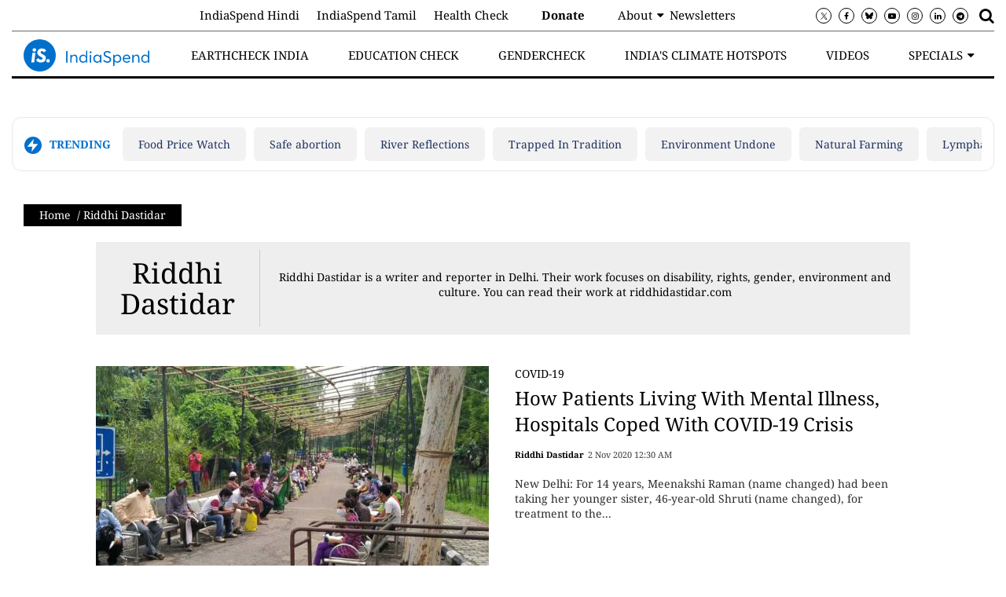

--- FILE ---
content_type: text/html; charset=utf-8
request_url: https://www.indiaspend.com/author/riddhi-dastidar
body_size: 50054
content:
<!DOCTYPE html><html lang="en"><head><title>Riddhi Dastidar, Indiaspend</title><link rel="icon" href="/images/ico/favicon.ico?v=1" type="image/x-icon"><link rel="shortcut icon" href="/images/ico/favicon.ico?v=1" type="image/x-icon"><meta charset="UTF-8"><meta content="IE=Edge" http-equiv="X-UA-Compatible"><meta name="viewport" content="width=device-width, initial-scale=1.0, maximum-scale=10.0,user-scalable=yes,minimum-scale=1.0"><script type="application/ld+json">   {
      "@context" : "https://schema.org",
      "@type" : "Person",
      "name" : "Riddhi Dastidar",
      "image" : {
          "@context" : "https://schema.org",
          "@type" : "ImageObject",
          "contentUrl" : "/images/authorplaceholder.jpg",
          "height": 900,
          "width" : 1500,
          "url" : "/images/authorplaceholder.jpg"
      },
      "url" : "https://www.indiaspend.com/author/riddhi-dastidar",
      "jobTitle" : "Contributor",
      "sameAs" : []
  }</script><script type="application/ld+json">   {
    "@context" : "https://schema.org",
    "@type" : "WebSite",
    "name" : "Indiaspend",
    "author" : {
      "@type" : "Organization",
      "name" : "Indiaspend"
    },
    "keywords" : "Riddhi Dastidar,reporter,contributor",
    "interactivityType" : "mixed",
    "inLanguage" : "",
    "headline" : "Riddhi Dastidar, Indiaspend",
    "copyrightHolder" : "Indiaspend",
    "image" : {
      "@context" : "https://schema.org",
      "@type" : "ImageObject",
      "contentUrl" : "https://www.indiaspend.com/images/authorplaceholder.jpg?type=1&v=2",
      "height": 900,
      "width" : 1500,
      "url" : "https://www.indiaspend.com/images/authorplaceholder.jpg?type=1&v=2"
     },
    "url" : "https://www.indiaspend.com/author/riddhi-dastidar",
    "publisher" : {
      "@type" : "Organization",
       "name" : "Indiaspend",
       "logo" : {
          "@context" : "https://schema.org",
          "@type" : "ImageObject",
          "contentUrl" : "https://www.indiaspend.com/images/logo.png",
          "height": "60",
          "width" : "600",
          "name"  : "Indiaspend - Logo",
          "url" : "https://www.indiaspend.com/images/logo.png"
       }
     },
      "mainEntityOfPage": {
           "@type": "WebPage",
           "@id": "https://www.indiaspend.com/author/riddhi-dastidar"
        }
  }</script><script type="application/ld+json">   {
    "@context" : "https://schema.org",
    "@type" : "BreadcrumbList",
    "name" : "BreadcrumbList",
    "itemListElement": [{ "@type":"ListItem","position":"1","item":{ "@id":"https://www.indiaspend.com","name":"Home"}},{"@type":"ListItem","position":"2","item":{"@id":"https://www.indiaspend.com/author/riddhi-dastidar","@type":"WebPage","name":"Riddhi Dastidar"}}]
  }</script><script type="application/ld+json">   {
    "@context" : "https://schema.org",
    "@type" : "Organization",
    "url" : "https://www.indiaspend.com",
    "name" : "Indiaspend",
    "sameAs" : [], 
    "logo" : {
          "@context" : "https://schema.org",
          "@type" : "ImageObject",
          "contentUrl" : "https://www.indiaspend.com/images/logo.png",
          "height": "60",
          "width" : "600",
          "name"  : "Indiaspend - Logo",
          "url" : "https://www.indiaspend.com/images/logo.png"
    }
  }</script><script type="application/ld+json">   {
    "@context" : "https://schema.org",
    "@type" : "SiteNavigationElement",
    "name":["Food Price Watch","Safe abortion","River Reflections","Trapped In Tradition","Environment Undone","Natural Farming","Lymphatic filariasis"], "url":["https://foodprices.indiaspend.com/","https://www.indiaspend.com/gendercheck/how-stigma-lack-of-awareness-endanger-women-seeking-abortions-938603","https://www.indiaspend.com/river-reflections","https://www.indiaspend.com/gendercheck/married-at-5-mother-at-13-and-widowed-by-20-the-struggle-of-child-brides-in-rajasthan-856036","https://www.indiaspend.com/environment-undone","https://www.indiaspend.com/natural-farming","https://www.indiaspend.com/health/how-women-in-up-confront-a-neglected-diseaseand-stigma-933475"]
  }</script><script type="application/ld+json">   {
    "@context" : "https://schema.org",
    "@type" : "WebPage",
    "name" : "Riddhi Dastidar, Indiaspend",
    "description" : "Riddhi Dastidar is a writer and reporter in Delhi. Their work focuses on disability, rights, gender, environment and culture. You can read their work at riddhidastidar.com",
    "keywords" : "Riddhi Dastidar,reporter,contributor",
    "inLanguage" : "en",
    "url" : "https://www.indiaspend.com/author/riddhi-dastidar",
    "author" : {
      "@type" : "Person",
      "name" : "Indiaspend"
     },
      "speakable": {
          "@context": "https://schema.org",
          "@type": "SpeakableSpecification",
          "xPath": [
              "/html/head/title",
              "/html/head/meta[@name='description']/@content"
          ]
      },
    "publisher" : {
      "@type" : "Organization",
       "name" : "Indiaspend",
       "url"  : "https://www.indiaspend.com",
       "sameAs" : [],
       "logo" : {
          "@context" : "https://schema.org",
          "@type" : "ImageObject",
          "contentUrl" : "https://www.indiaspend.com/images/logo.png",
          "height": "60",
          "width" : "600"
      }
     }
   }</script><meta name="image" content="https://www.indiaspend.com/images/authorplaceholder.jpg?type=1&amp;v=2"><meta name="description" content="Riddhi Dastidar is a writer and reporter in Delhi. Their work focuses on disability, rights, gender, environment and culture. You can read their work at riddhidastidar.com"><meta name="application-name" content="Indiaspend"><meta name="keywords" content="Riddhi Dastidar,reporter,contributor"><link rel="preload" fetchpriority="low" as="image" href="/images/placeholder.jpg"><link rel="preload" as="script" href="/scripts/hocalwirecommlightp1.min.bee6c40a.js" crossorigin="anonymous"><link rel="preload" as="script" href="/scripts/hocalwirecommlightp2.min.6e8a4460.js" crossorigin="anonymous"><link rel="preload" as="script" href="/scripts/themespendjs.min.71a37d62.js" crossorigin="anonymous"><link rel="preload" as="style" href="/styles/themespendfile.min.d665efc1.css" crossorigin="anonymous"><meta http-equiv="Content-Language" content="en"><meta name="google" content="notranslate"><meta name="author" content="Indiaspend"><meta name="copyright" content="Indiaspend"><meta name="robots" content="follow, index"><meta name="robots" content="max-image-preview:large"><meta name="HandheldFriendly" content="true"><meta name="referrer" content="origin"><meta name="twitter:site" content="@IndiaSpend"><meta name="twitter:creator" content="@IndiaSpend"><meta name="twitter:card" content="summary_large_image"><meta property="og:url" content="https://www.indiaspend.com/author/riddhi-dastidar"><meta property="og:locale" content="en_IN"><meta name="twitter:url" content="https://www.indiaspend.com/author/riddhi-dastidar"><meta property="og:type" content="website"><meta property="og:title" content="Riddhi Dastidar, Indiaspend"><meta property="og:description" content="Riddhi Dastidar is a writer and reporter in Delhi. Their work focuses on disability, rights, gender, environment and culture. You can read their work at riddhidastidar.com"><meta property="og:image" itemprop="image" content="https://www.indiaspend.com/images/authorplaceholder.jpg?type=1&amp;v=2"><meta property="og:author" content="Indiaspend"><meta name="twitter:title" content="Riddhi Dastidar, Indiaspend"><meta name="twitter:description" content="Riddhi Dastidar is a writer and reporter in Delhi. Their work focuses on disability, rights, gender, environment and culture. You can read their work at riddhidastidar.com"><meta name="twitter:image" content="https://www.indiaspend.com/images/authorplaceholder.jpg?type=1&amp;v=2"><meta property="og:image:width" content="1200"><meta property="og:image:height" content="630"><!-- include dnsprefetch--><script>window.dynamicPage ="";
window.support_article_infinite_scroll ="";
window.similar_news_infinite_scroll ="true";
window.xhrPageLoad ="";
window.isNewsArticlePage ="";</script><script>window.ignoreCoreScripts = "true";
window.exclude_dynamic_links_only =  "";
window.disable_unveil = "";
window.enableTransliteration = "";
window.extra_whatsapp_share_message = "We want to improve the quality of public discourse by using data to tell stories. Support our efforts.  https://bit.ly/isdonate";

window.auto_play_videos_in_view = "";
window.comment_post_as = "";

</script><script>window.load_theme_resource_after_pageLoad = "true"
</script><script>window.single_source_news_url = ""
window.popup_ad_cookie_duration = ""
window.popup_ad_display_duration = ""
window.road_blocker_ad_cookie_duration=""
window.road_blocker_ad_display_duration=""
window.epaperClipRatio="7"
window.scriptLoadDelay=parseInt("1000")
window.scriptLoadDelayExternalScripts=parseInt("")
window.windowLoadedDelay=parseInt("")
window.exclude_common_ga="true"
window.exclude_all_ga=""
window.payment_success_redirect_url = ""
window.refresh_pages_on_interval = {};
window.refresh_pages_on_interval_using_ajax = {};

window.maxAllowCropHeightFactor = ""
window.clipLogo = ""
window.disable_hcomment_email_mandatory = ""
window.disable_hcomment_name_mandatory = ""
window.track_pageview_only_once_infinite =  ""

window.sidekick_ad_cookie_duration = ""
window.sidekick_ad_display_duration = ""
window.sidekick_ad_autostart_duration = ""
window.pushdown_ad_close_duration = ""

window.ignore_webp_supprt_check = ""
window.max_dynamic_links_count = ""

window.use_non_ajax_path_for_mixin =  ""
window.no_show_initial_popup =  ""

window.use_advance_search_as_default = ""
window.locationContentPage = ""
window.showUTMCookie = ""
window.updateXHRCanonicalToSelf = ""
window.makeDynamicXHRPageDirectUrl = ""
window.showPopUpToFillProfileDetails = ""
window.mandatoryProfileCookieDuration = ""</script><script async="" src="https://www.googletagmanager.com/gtag/js?id=G-271PSGYSKF"></script><script>var cMap = {"content_url":"/author/riddhi-dastidar","page_type":"author","content_id":"7469","content_type":"listing","create_by_author_name":"NA","create_by_author_id":"NA","title":"NA","published_date":"NA","modification_date":"NA","author_name":"NA","author_url":"NA","author_id":"NA","primary_category_name":"NA","primary_category_id":"NA","secondary_category_name":"NA","secondary_category_id":"NA","word_count":"NA","error_status":"NA"}
window.dataLayer = window.dataLayer || [];
function gtag(){dataLayer.push(arguments);}
gtag('js', new Date());
gtag('config', 'G-271PSGYSKF',cMap);</script><script>window.COMSCORECODE = "39547594";</script><script>window.twitter_handle = "IndiaSpend";</script><script>window.use_short_url_in_share = "true"</script><script>window.insetLinkInCopy = '' || true;
window.insetLinkInCopyLoggedIn = '';
</script><script>window.disableCopyPaste = 'NO_DISABLE'</script><script>window.trackingPageType = "author";</script><script>window.userDataToBePassedBack = {};</script><script>window.externalResourcesVersion = "1";
window.externalResources = "https://pagead2.googlesyndication.com/pagead/js/adsbygoogle.js,https://www.instagram.com/embed.js,https://securepubads.g.doubleclick.net/tag/js/gpt.js,https://platform.twitter.com/widgets.js,https://cdn.izooto.com/scripts/29f81e7f17ddb22d44cfb068eb0c21207464483e.js";
window.externalResourcesLength = "5";</script><script>window.Constants = {"url":{"xhrLogin":"/xhr/admin/login/loginUser","xhrLoginOrRegister":"/xhr/admin/login/loginOrRegisterUser","xhrRegister":"/xhr/admin/login/registerUser","xhrVerify":"/xhr/admin/login/verifyUser","xhrVerifyEmail":"/xhr/admin/login/verifyEmail","xhrForgotPassword":"/xhr/admin/login/forgotPassword","xhrResetPassword":"/xhr/admin/login/reset-password","xhrLogout":"/xhr/admin/login/logout","xhrRegenerateEmailCode":"/xhr/admin/login/regenerateEmailCode","xhrRegenerateWhatsAppLink":"/xhr/admin/login/regenerateWhatsAppLink"}};</script><script>window.enable_webp_images = "true";</script><script>window.userDeviceType = "d";</script><script>window.hasIntagram = "true"
window.hasTwitter = ""
window.isIOS = ""
window.sendNewsReadState = "true"
window.image_quality_percentage = ""
window.enable_js_image_compress = ""
window.local_date_time_format = "dd mm, yy"
window.partnerName  = "Indiaspend"
window.partnerCopyrightName  = "Indiaspend"
window.ignoreInitialDFPIdChange = "";
window.tooltipMobileSidePadding = "";

window.isAdFree = "0";

window.isPremiumContent = "";
window.delaySecThemeScriptsAction = ""
window.delaySecThemeScriptsActionOthers = ""

window.ignore_also_read_image = ""

window.ip_based_login_enabled = ""; 
window.chars_per_min_read = "1000";
window.user_review_content_id = "";
window.user_review_content_id_ugc = "";
window.custom_data_to_be_passed = "";
window.includePartyTownScript = "";
window.open_paymentgate_default_on_checkout ="";
window.adCustomContentName = "";
window.subscriptionPageUrl = "";

window.externalSubscriberLandingUrl = "";
window.partner_coupon_discount_message = "";

window.autoSlideGallery = "";
window.autoSlideGalleryTimeout = "";

window.isContentPageForSubscription = "";


window.refresh_website_in_interval_using_ajax = "/";

window.callValidateIPLoginAlways = "/";

window.ignoreAddingRandonQueryInYoutubeResize = "";

window.convertToNepaliDate = "";

window.articleViewScrollInfiniteOffset = "";

window.road_blocker_ad_delayed_duration = "";
window.popup_ad_delayed_duration = "";
window.adBlockerCookieShowDuration = "";
window.removeValidateCaptchaInRegister = "";
window.partnerOriginalName = "";
</script><!-- -if(typeof data!="undefined" && data['extra_header_tags'] && data['extra_header_tags']['templateData'] && data['extra_header_tags']['templateData']['content']){--><!--     !{data['extra_header_tags']['templateData']['content']}--><!-- -}--><style type="text/css" class="styles">body img,iframe,video{max-width:100%}.hide-scroll{overflow:hidden}img{height:auto}.details-content-story iframe.note-video-clip{width:100%}body,html{-webkit-overflow-scrolling:touch}#content{-webkit-overflow-scrolling:touch}#content{height:100%}#main #content{display:inline}.hide{display:none!important}.soft-hide{display:none}.bg-404{background:url(/images/404.jpg);background-repeat:no-repeat;background-size:100%;background-position:center;background-blend-mode:screen;min-height:400px;text-align:center}.bg-404 .error404-content{background:#fff;padding:20px;font-size:30px;opacity:.8}a img{max-width:100%}.newsSocialIcons li a{color:#fff}.newsSocialIcons li a:hover{text-decoration:none!important}.newsSocialIcons li a i{margin-right:4px}.newsSocialIcons{width:100%;display:inline-block;text-align:right}.newsSocialIcons a{padding:5px;display:inline-block}.hocalwire-cp-authors-social,.newsSocialIcons ul{width:100%;padding-left:0}.hocalwire-cp-authors-social{text-align:left}.newsSocialIcons li{list-style:none!important;width:25px;height:25px;text-decoration:none;font-family:Oswald!important;text-transform:uppercase;background:0 0;opacity:1;line-height:30px;padding:0;margin:0 3px;position:relative}.newsSocialIcons li a{color:#fff;height:21px}.newsSocialIcons li a:hover{text-decoration:none!important}.newsSocialIcons li a i{margin-right:4px}.newsSocialIcons li.facebook,.sticky li.facebook{border:0 solid #314b83;background-color:#4769a5}.newsSocialIcons li.whatsapp,.sticky li.whatsapp{border:0 solid #65bc54;background-color:#65bc54}.newsSocialIcons li.telegram,.sticky li.telegram{border:0 solid #379be5;background-color:#379be5}.newsSocialIcons li.pintrest{border:0;background-color:#d50c22}.newsSocialIcons li.twitter,.sticky li.twitter{border:0 solid #000;background-color:#000}.newsSocialIcons li.googleplus{border:0 solid #ab2b1d;background-color:#bf3727}.newsSocialIcons li.gplus{border:0 solid #ab2b1d;background-color:#bf3727}.newsSocialIcons li.linkedin,.sticky li.linkedin{border:0 solid #278cc0;background-color:#2ba3e1}.newsSocialIcons li.tumblr{border:0 solid #2c3c4c;background-color:#34495e}.newsSocialIcons li.pinterest,.sticky li.printrest{border:0 solid #ae1319;background-color:#cd252b}.newsSocialIcons li.email{border:0 solid #4b3b3b;background-color:#4b3b3b}.newsSocialIcons li.mail,.sticky li.mail{border:0 solid #18ae91;background-color:#1abc9c}.sticky li.email,.sticky li.mail{border:0 solid #4b3b3b;background-color:#4b3b3b}.newsSocialIcons li.print{border:0 solid #000;background-color:#000}.sticky li.print{border:0 solid #000;background-color:#000}.newsSocialIcons li.youtube{border:0 solid #e62117;background-color:#e62117}.newsSocialIcons li.insta{border:0 solid #0526c5;background-color:#0526c5}.newsSocialIcons li img{vertical-align:top}.newsSocialIcons ul{border-radius:3px;padding:5px;z-index:10;float:left;clear:both}.newsSocialIcons.right-navigation ul li+li{display:none;float:left;border-radius:30px;padding-top:2px}.newsSocialIcons li{float:left;border-radius:30px}.listing-social-share .newsSocialIcons li{border-radius:30px!important}.margin-top10{margin-top:10px}.sticky-container{position:fixed;top:40%;z-index:11111111111}.sticky-container ul li p{padding:5px}.sticky li.facebook{border:0 solid #314b83;background-color:#4769a5}.sticky li.twitter{border:0 solid #000;background-color:#000}.sticky li.googleplus{border:0 solid #ab2b1d;background-color:#bf3727}.sticky li.gplus{border:0 solid #ab2b1d;background-color:#bf3727}.sticky li.linkedin{border:0 solid #278cc0;background-color:#2ba3e1}.sticky li.tumblr{border:0 solid #2c3c4c;background-color:#34495e}.sticky li.pinterest{border:0 solid #ae1319;background-color:#cd252b}.sticky li.mail{border:0 solid #18ae91;background-color:#1abc9c}.sticky li.youtube{border:0 solid #e62117;background-color:#e62117}.sticky-container .fab{background:#03a9f4;width:37px;height:37px;text-align:center;color:#fff;box-shadow:0 0 3px rgba(0,0,0,.5),3px 3px 3px rgba(0,0,0,.25);position:fixed;right:1/4 * 3 * 64px;font-size:2.6667em;display:inline-block;cursor:default;bottom:100px;right:10px;z-index:10;box-sizing:border-box;padding:0 8px}.sticky-container .fab .not-logged-in img{vertical-align:top}.sticky-container .fab .logged-in img{vertical-align:top}.sticky-container .fab.child{right:(64px - 1 / 3 * 2 * 64px)/2 + 1/4 * 3 * 64px;width:1/3 * 2 * 64px;height:1/3 * 2 * 64px;display:none;opacity:0;font-size:2em}.sticky .fab img{height:auto;width:auto}.backdrop{position:fixed;top:0;left:0;width:100%;height:100%;background:#ececec;opacity:.3;display:none}#masterfab img{margin:auto;display:block;height:auto}#masterfab{padding:10px;max-width:38px;box-sizing:border-box}.details-content-story{overflow:hidden;display:inherit}.cd-top{cursor:pointer;position:fixed;bottom:100px;left:10px;width:35px;height:35px;background-color:#434343;box-shadow:0 0 10px rgba(0,0,0,.05);overflow:hidden;text-indent:100%;white-space:nowrap;background:rgba(232,98,86,.8) url(/images/cd-top-arrow.svg) no-repeat center 50%;visibility:hidden;opacity:0;-webkit-transition:opacity .3s 0s,visibility 0s .3s;-moz-transition:opacity .3s 0s,visibility 0s .3s;transition:opacity .3s 0s,visibility 0s .3s}.cd-top.cd-fade-out,.cd-top.cd-is-visible,.no-touch .cd-top:hover{-webkit-transition:opacity .3s 0s,visibility 0s 0s;-moz-transition:opacity .3s 0s,visibility 0s 0s;transition:opacity .3s 0s,visibility 0s 0s}.cd-top.cd-is-visible{visibility:visible;opacity:1;z-index:9999}.cd-top.cd-fade-out{opacity:.5}@-webkit-keyframes placeHolderShimmer{0%{background-position:-468px 0}100%{background-position:468px 0}}@keyframes placeHolderShimmer{0%{background-position:-468px 0}100%{background-position:468px 0}}.mixin-loader-wrapper{background-color:#e9eaed;color:#141823;padding:5px;border:1px solid #ccc;margin:0 auto 1em}.mixin-loader-item{background:#fff;border:1px solid;border-color:#e5e6e9 #dfe0e4 #d0d1d5;border-radius:3px;padding:12px;margin:0 auto}.placeholder_top{background:#fff;padding:5px;display:inline-block}.mixin-placeholder-details-wrapper{z-index:99;left:30%;display:inline-block;top:50px;color:#000;background:#0f0f0f;color:#fff;padding:10px}.placeholder_top .animated-background{-webkit-animation-duration:1s;animation-duration:1s;-webkit-animation-fill-mode:forwards;animation-fill-mode:forwards;-webkit-animation-iteration-count:infinite;animation-iteration-count:infinite;-webkit-animation-name:placeHolderShimmer;animation-name:placeHolderShimmer;-webkit-animation-timing-function:linear;animation-timing-function:linear;background:#f6f7f8;background:#eee;background:-webkit-gradient(linear,left top,right top,color-stop(8%,#eee),color-stop(18%,#ddd),color-stop(33%,#eee));background:-webkit-linear-gradient(left,#eee 8%,#ddd 18%,#eee 33%);background:linear-gradient(to right,#eee 8%,#ddd 18%,#eee 33%);-webkit-background-size:800px 104px;background-size:800px 104px}.hocal_col{width:100%;padding-top:5px;padding-bottom:5px}.padding_10{padding:10%}.padding_20{padding:20%}.placeholder_top .img.small{height:60px;max-width:80px}.placeholder_top .img.medium{height:150px;max-width:250px}.placeholder_top .img.big{height:300px;max-width:500px}.placeholder_top .img.supper-big{height:450px;max-width:750px}.content{margin-bottom:10px}.placeholder_top .content.small{height:10px;padding-left:5px;padding-right:5px}.placeholder_top .content.medium{height:20px;padding-left:10px;padding-right:10px}.placeholder_top .content.large{height:30px;padding-left:15px;padding-right:15px}.hocal_col_12{width:100%}.hocal_col_9{width:75%}.hocal_col_8{width:60%}.hocal_col_6{width:50%}.hocal_col_4{width:33%}.hocal_col_3{width:25%}.hocal_row{display:block}.hocal_col{display:block;float:left;position:relative}.placeholder_top .play{display:block;width:0;height:0;border-top:$size solid transparent;border-bottom:$size solid transparent;border-left:($size*$ratio) solid $foreground;margin:($size * 2) auto $size auto;position:relative;z-index:1;transition:all $transition-time;-webkit-transition:all $transition-time;-moz-transition:all $transition-time;left:($size*.2)}.placeholder_top .play:before{content:'';position:absolute;top:-75px;left:-115px;bottom:-75px;right:-35px;border-radius:50%;z-index:2;transition:all .3s;-webkit-transition:all .3s;-moz-transition:all .3s}.placeholder_top .play:after{content:'';opacity:0;transition:opacity .6s;-webkit-transition:opacity .6s;-moz-transition:opacity .6s}.details-content-story .inside_editor_caption.float-left,.details-content-story img.float-left{padding-right:10px;padding-bottom:10px;float:left;left:0}.details-content-story .inside_editor_caption.float-right,.details-content-story img.float-right{padding-left:10px;padding-bottom:10px;float:right;right:0}.details-content-story .image_caption{background:0 0}.details-content-story div,.details-content-story p{margin-bottom:15px!important;line-height:1.4;margin:0 auto}.details-content-story div.pasted-from-word-wrapper{margin-bottom:0!important}.details-content-story div.inside_editor_caption{display:none}.details-content-story .inside_editor_caption.edited-info{display:block}.details-content-story img{max-width:100%}.details-content-story .inside_editor_caption.float-left{margin-top:10px}.details-content-story .inside_editor_caption.float-right{margin-top:10px}.details-content-story img.float-none{margin:auto;float:none}.details-content-story .inside_editor_caption{font-size:16px;padding:2px;text-align:center;bottom:-20px;width:100%}.details-content-story .image-and-caption-wrapper{position:relative;margin-bottom:20px}.image-and-caption-wrapper{max-width:100%!important}.details-content-story .image-and-caption-wrapper.float-left{float:left;padding-right:10px;padding-bottom:10px}.details-content-story .image-and-caption-wrapper.float-right{float:right;padding-left:10px;padding-bottom:10px}.details-content-story .image-and-caption-wrapper.float-none{float:none;display:block;clear:both;left:0!important;margin:0 auto}.details-content-story .image-and-caption-wrapper.float-none img{display:block}.details-content-story .hide-on-web{display:none!important}.hide-on-web{display:none!important}.details-content-story .template-wrapper{padding:2px;width:100%}.details-content-story .template-wrapper .delete-lists-wrapper button{display:none}.details-content-story .template-wrapper .action-btn-wrapper{display:none}.details-content-story .list-item-heading{font-size:18px;margin-bottom:20px}.details-content-story li.list-item{margin-bottom:20px}.details-content-story .action-btn-wrapper span{padding:5px;margin:2px;background:#ccc}.details-content-story .template-wrapper{padding:2px;width:100%}.details-content-story .template-wrapper .delete-lists-wrapper{float:right;margin-top:10px}.details-content-story .template-wrapper .delete-lists-wrapper button{padding:10px;margin-right:10px;margin-top:-5px}.details-content-story .template-wrapper li.list-item{width:100%}.details-content-story .template-wrapper .action-btn-wrapper{float:left;margin-right:20px}.details-content-story .list-items-wrapper li{border:none!important}.details-content-story .list-items-wrapper.unordered-list ul{list-style-type:square}.modal_wrapper_frame{position:fixed;width:100%;top:0;height:100%;background:rgba(0,0,0,.7);opacity:1;z-index:9999999999}.modal_wrapper_frame #modal-content{position:absolute;left:20%;top:20%;right:20%;bottom:20%;border:1px solid #ccc;background:#fff}.modal_wrapper_frame .cross-btn{right:10px;top:10px;position:absolute;font-size:20px;cursor:pointer;padding:5px;z-index:9999}.modal_wrapper_frame iframe{width:100%;height:100%}.hocal_hide_on_desktop{display:none!important}.hocal_hide_on_mobile{display:block!important}.placeholder_top{width:100%}.placeholder_top .hocal_col{padding:5px;box-sizing:border-box}.also-read-media{display:none}.also-read-media-wrap{display:none}@media screen and (max-width:767px){.bg-404 .error404-content{background:#fff;padding:10px;font-size:20px}.hocal_hide_on_mobile{display:none!important}.hocal_hide_on_desktop{display:block!important}.modal_wrapper_frame #modal-content{left:2%;top:2%;right:2%;bottom:2%}.details-content-story .image-and-caption-wrapper.float-left,.details-content-story .image-and-caption-wrapper.float-right{display:inline;max-width:100%!important;float:none!important;padding:0!important}.details-content-story .inside_editor_caption.float-right,.details-content-story img.float-right{display:inline;max-width:100%!important;float:none!important;padding:0!important}.details-content-story .inside_editor_caption.float-left,.details-content-story img.float-left{display:inline;max-width:100%!important;float:none!important;padding:0!important}}#comments iframe{width:100%!important}#bottom_snackbar{width:30%;position:fixed;z-index:1;bottom:0;z-index:999999999999999999999999999999999999999999999999999999999999999999999;left:70%;background:#333}#bottom_snackbar .close-btn{position:absolute;right:3px;top:3px;padding:1px 8px;cursor:pointer;z-index:9999999999;font-size:20px;color:#fff}#bottom_snackbar.right{left:70%}#bottom_snackbar.left{left:0}#bottom_snackbar.center{left:35%}.bottom_snackbar_content{background:#0582e2}@media screen and (max-width:767px){#bottom_snackbar{width:100%}#bottom_snackbar,#bottom_snackbar.center,#bottom_snackbar.left,#bottom_snackbar.right{left:0}}.login-btn-in-message{color:#00f;text-decoration:underline;cursor:pointer;font-size:16px}.show-pass-wrap{float:right}#news_buzz_updates .buzz-timeline-wrapper{background:#f7f8f9}.buzz-timeline-wrapper .load-more-update-wrapper{text-align:center;cursor:pointer;width:100%}.buzz-timeline-wrapper .load-more-update-wrapper a{background:red;color:#fff;padding:4px 25px;display:inline-block;margin-bottom:10px}.buzz-timeline-wrapper .timeline{position:relative;max-width:1200px;margin:0 auto}.buzz-timeline-wrapper .timeline::after{content:'';position:absolute;width:6px;background-color:#c5c5c5;top:0;bottom:0;left:10%;margin-left:-3px}.buzz-timeline-wrapper .buzz-container{padding:10px 40px;position:relative;background-color:inherit;width:90%;list-style:none;box-sizing:border-box}.buzz-timeline-wrapper .buzz-container::after{content:'';position:absolute;width:25px;height:25px;right:-17px;background-color:#fff;border:4px solid #c5c5c5;top:15px;border-radius:50%;z-index:1}.buzz-timeline-wrapper .left{left:0}.buzz-timeline-wrapper .right{left:10%;text-align:right!important;float:none!important;margin-left:0!important}.buzz-timeline-wrapper .left::before{content:" ";height:0;position:absolute;top:22px;width:0;z-index:1;right:30px;border:medium solid #fff;border-width:10px 0 10px 10px;border-color:transparent transparent transparent #fff}.buzz-timeline-wrapper .right::before{content:" ";height:0;position:absolute;top:22px;width:0;z-index:1;left:30px;border:medium solid #fff;border-width:10px 10px 10px 0;border-color:transparent #fff transparent transparent}.buzz-timeline-wrapper .right::after{left:-13px}.buzz-timeline-wrapper .buzz_date{font-size:12px;color:#666}.buzz-timeline-wrapper .content{padding:10px 15px;background-color:#fff;position:relative;border-radius:6px;text-align:left}.buzz-timeline-wrapper .list_image{width:25%}.buzz-timeline-wrapper h2{margin-bottom:0!important;font-size:16px;margin-top:0;background:#fff;font-weight:400}.buzz_story{font-size:15px}.buzz-timeline-wrapper .buzz-image{float:left;margin-right:10px;max-width:50%}.buzz-timeline-wrapper .image-and-caption-wrapper{text-align:center;position:relative;display:inline-block;float:none!important;width:100%!important}.buzz-timeline-wrapper .image-and-caption-wrapper img{max-height:400px;width:auto!important;float:none!important}.buzz-timeline-wrapper .image_caption{background:#fff!important}.buzz-parent-wrapper .news_updates_heading{text-align:center}.buzz-parent-wrapper .news_updates_heading a{border-bottom:2px solid #ccc;padding-left:10px;padding-right:10px}@media screen and (max-width:600px){.buzz-timeline-wrapper .buzz-image{float:none;margin-right:0;max-width:1000%}.buzz-timeline-wrapper .list_image{width:100%}.buzz-timeline-wrapper .timeline::after{left:31px}.buzz-timeline-wrapper .buzz-container{width:100%;padding-left:70px;padding-right:25px}.buzz-timeline-wrapper .buzz-container::before{left:60px;border:medium solid #fff;border-width:10px 10px 10px 0;border-color:transparent #fff transparent transparent}.buzz-timeline-wrapper .left::after,.buzz-timeline-wrapper .right::after{left:17px}.buzz-timeline-wrapper .right{left:0}.buzz-timeline-wrapper .timeline::after{background-color:transparent}.buzz-timeline-wrapper .buzz-container{padding-left:10px;padding-right:10px}.buzz-timeline-wrapper .buzz-container::after{background-color:transparent;border:0 solid #c5c5c5}.buzz-timeline-wrapper .content{box-shadow:0 4px 8px 0 rgba(0,0,0,.2);transition:.3s}.buzz-timeline-wrapper .right::before{display:none}#news_buzz_updates .buzz-timeline-wrapper{background:#fff}.buzz-timeline-wrapper .timeline{padding:0}}.nextpage.divider{display:none;font-size:24px;text-align:center;width:75%;margin:40px auto}.nextpage.divider span{display:table-cell;position:relative}.nextpage.divider span:first-child,.nextpage.divider span:last-child{width:50%;top:13px;-moz-background-size:100% 2px;background-size:100% 2px;background-position:0 0,0 100%;background-repeat:no-repeat}.nextpage.divider span:first-child{background-image:-webkit-gradient(linear,0 0,0 100%,from(transparent),to(#000));background-image:-webkit-linear-gradient(180deg,transparent,#000);background-image:-moz-linear-gradient(180deg,transparent,#000);background-image:-o-linear-gradient(180deg,transparent,#000);background-image:linear-gradient(90deg,transparent,#000)}.nextpage.divider span:nth-child(2){color:#000;padding:0 5px;width:auto;white-space:nowrap}.nextpage.divider span:last-child{background-image:-webkit-gradient(linear,0 0,0 100%,from(#000),to(transparent));background-image:-webkit-linear-gradient(180deg,#000,transparent);background-image:-moz-linear-gradient(180deg,#000,transparent);background-image:-o-linear-gradient(180deg,#000,transparent);background-image:linear-gradient(90deg,#000,transparent)}.next-page-loader h2{color:#000;margin:0;font:.8em verdana;margin-top:20px;text-transform:uppercase;letter-spacing:.1em}.next-page-loader span{display:inline-block;vertical-align:middle;width:.6em;height:.6em;margin:.19em;background:#222;border-radius:.6em;animation:loading 1s infinite alternate}.next-page-loader span:nth-of-type(2){background:#222;animation-delay:.2s}.next-page-loader span:nth-of-type(3){background:#222;animation-delay:.4s}.next-page-loader span:nth-of-type(4){background:#222;animation-delay:.6s}.next-page-loader span:nth-of-type(5){background:#222;animation-delay:.8s}.next-page-loader span:nth-of-type(6){background:#222;animation-delay:1s}.next-page-loader span:nth-of-type(7){background:#222;animation-delay:1.2s}.pagi_wrap{width:100%;position:relative;position:relative}.pagi_wrap ul{margin:auto;display:block;text-align:center;width:100%;position:relative}.pagi_wrap ul li{display:inline-block;margin:0 15px;text-align:center;position:relative}.pagi_wrap ul li.active a{cursor:default}.pagi_wrap ul li span{color:#333;vertical-align:middle;display:inline-block;font-size:20px;line-height:45px;width:45px;height:45px;background:#dfebf9;text-align:center;border-radius:50%}.pagi_wrap ul li.active span{background:#ccc}.hocalwire-cp-authors-social,.newsSocialIcons ul{width:100%;padding-left:0}.hocalwire-cp-authors-social{text-align:center}.hocalwire-cp-authors-social li{width:20px;height:20px;padding:4px;margin:5px;display:inline-block}.hocalwire-cp-authors-social li:first-child{margin-left:0}.hocalwire-cp-authors-social li a{height:20px;position:relative;display:block}.hocalwire-cp-authors-social li.facebook,.hocalwire-cp-authors-social1 li.facebook{border:0 solid #314b83;background-color:#4769a5}.hocalwire-cp-authors-social li.twitter,.hocalwire-cp-authors-social1 li.twitter{border:0 solid #000;background-color:#000}.hocalwire-cp-authors-social li.googleplus,.hocalwire-cp-authors-social1 li.googleplus{border:0 solid #ab2b1d;background-color:#bf3727}.hocalwire-cp-authors-social li.gplus,.hocalwire-cp-authors-social1 li.gplus{border:0 solid #ab2b1d;background-color:#bf3727}.hocalwire-cp-authors-social li.linkedin,.hocalwire-cp-authors-social1 li.linkedin{border:0 solid #278cc0;background-color:#2ba3e1}.hocalwire-cp-authors-social li.dark{background-color:#ccc!important}.insert-more-buzz-here{display:inline-block;position:relative;width:100%}@keyframes loading{0%{opacity:0}100%{opacity:1}}#details-bottom-element-for-infinite-scroll{text-align:center}#state-selection{display:none}.details-content-story blockquote{width:100%;text-align:center}.details-content-story iframe{display:block;margin:0 auto;max-width:100%}.details-content-story video{width:100%;max-height:450px}.details-content-story video.hocal-uploaded-video.audio-file{max-height:70px}twitter-widget{margin:0 auto}.epaper-datepicker-img{display:inline-block;max-width:20px;position:absolute;top:10px;left:10px}.inline-block{position:relative}#epaper-datepicker{padding-left:30px}.track-on-infinite-scroll-view{min-height:1px}.cd-top{right:10px;left:auto}.buzz-timeline-wrapper .load-more-update-wrapper a.next-page-live-update,.buzz-timeline-wrapper .load-more-update-wrapper a.prev-page-live-update,.next-page-live-update,.prev-page-live-update{float:right;margin-left:10px;margin-right:10px;margin-top:20px;background:0 0;color:#000}.view-all-updates-xhr-wrap{display:block;width:100%;margin-top:20px;margin-bottom:20px;text-align:center}.view-all-updates-xhr-wrap a{background:#000!important;color:#fff!important;padding:10px 20px}.blog-share-socials-light{text-align:right}.blog-share-socials-light li{display:inline-block;position:relative;max-width:25px;margin:0 6px;border-radius:10px;text-align:right;padding:5px;box-sizing:border-box}.no-more-updates{text-align:center;color:#000;background:#cfcfcf;font-size:23px;padding:40px;margin-bottom:20px}.news-updates-pagination{width:100%;text-align:center;margin-top:20px;margin-bottom:20px;display:inline-block}.news-updates-pagination a{padding:10px;background:#000;margin:5px;color:#fff}.buzz-list-wrapper h2{padding-left:0;clear:none}.buzz-list-wrapper .latest_item h2 a{color:#000;font-size:18px;font-weight:700}.buzz-list-wrapper p{line-height:1.5}.hocalwire-editor-list li p{display:inline}.buzz-list-wrapper ul.hocalwire-editor-list li,.details-content-story ul li,.details-content-story ul.hocalwire-editor-list li{display:block!important;margin-bottom:15px}.buzz-list-wrapper ul.hocalwire-editor-list li:before,.details-content-story ul li::before,.details-content-story ul.hocalwire-editor-list li::before,.hocal_short_desc li::before{content:"\2022";color:#000;font-weight:700;display:inline-block;width:25px;margin-left:0;font-size:30px;vertical-align:sub}.details-content-story table{width:100%;margin-bottom:10px;margin-top:10px;display:block;overflow-x:scroll;border-spacing:0;border-collapse:collapse}.details-content-story table td,.details-content-story table th,.details-content-story table tr{border:1px solid #000;padding:5px;text-align:left;font-size:14px}.details-content-story table thead{background:#eaeaea}.details-content-story .h-embed-wrapper .twitter-tweet,.details-content-story .h-embed-wrapper>div{margin-left:auto;margin-right:auto}.fluid-width-video-wrapper{padding-top:0!important;display:inline-block;height:500px}.fluid-width-video-wrapper embed,.fluid-width-video-wrapper object{max-height:500px}.single-post-title{text-transform:inherit}.subscription-btn-on-login{display:none}#left-ad-full-screen{position:fixed;height:80%;top:20%;width:140px;left:10px}#right-ad-full-screen{position:fixed;height:80%;top:20%;width:140px;right:10px}.pasted-from-word-wrapper>div{margin-bottom:15px}iframe.instagram-media{margin:0 auto!important;width:100%!important;position:relative!important}.scroll div{display:inline-block}.loop-nav.pag-nav{background:#fff}.pag-nav{font-size:12px;line-height:20px;font-weight:700;text-align:center}.loop-nav{border-top:0 solid #ddd}.loop-nav-inner{border-top:1px solid #fff;padding:20px 0}.wp-pagenavi{clear:both}.pagenavi span{text-decoration:none;border:1px solid #bfbfbf;padding:3px 5px;margin:2px}.pag-nav a,.pag-nav span{color:#555;margin:0 4px 4px;border:1px solid #ccc;-webkit-border-radius:3px;border-radius:3px;display:inline-block;padding:4px 8px;background-color:#e7e7e7;background-image:-ms-linear-gradient(top,#eee,#e7e7e7);background-image:-moz-linear-gradient(top,#eee,#e7e7e7);background-image:-o-linear-gradient(top,#eee,#e7e7e7);background-image:-webkit-gradient(linear,left top,left bottom,from(#eee),to(#e7e7e7));background-image:-webkit-linear-gradient(top,#eee,#e7e7e7);background-image:linear-gradient(top,#eee,#e7e7e7);-webkit-box-shadow:inset 0 1px 0 #fff,0 1px 1px rgba(0,0,0,.1);box-shadow:inset 0 1px 0 #fff,0 1px 1px rgba(0,0,0,.1)}.pag-nav span{color:#999}.pag-nav .current{background:#f7f7f7;border:1px solid #bbb;-webkit-box-shadow:inset 0 1px 5px rgba(0,0,0,.25),0 1px 0 #fff;box-shadow:inset 0 1px 5px rgba(0,0,0,.25),0 1px 0 #fff}.pag-nav span{color:#999}.wp-pagenavi a:hover,.wp-pagenavi span.current{border-color:#000}.wp-pagenavi span.current{font-weight:700}.hocal-draggable iframe.note-video-clip{width:100%}.hocal-draggable iframe,.hocal-draggable video{text-align:center}.details-content-story ol,ol.hocalwire-editor-list{counter-reset:num_cntr;padding-left:35px}.details-content-story ol li,ol.hocalwire-editor-list li{counter-increment:num_cntr;position:relative;margin-bottom:10px}.blog-share-socials-light li,.buzz-list-wrapper .listing-items li,.sticky-container ul{list-style:none!important}.blog-share-socials-light li::before,.buzz-list-wrapper .listing-items li::before,.sticky-container ul{content:''}.sticky-container .fab img{padding:2px;margin-top:-10px}.native-fb-wrap.facebook{display:inline-block;float:left;margin-top:8px;margin-right:10px}.amp-flying-carpet-wrapper{overflow:hidden}.amp-flying-carpet-text-border{background:#000;color:#fff;padding:.25em}.amp-fx-flying-carpet{height:300px;overflow:hidden;position:relative}.amp-fx-flying-carpet-clip{position:absolute;top:0;left:0;width:100%;height:100%;border:0;margin:0;padding:0;clip:rect(0,auto,auto,0);-webkit-clip-path:polygon(0 0,100% 0,100% 100%,0 100%);clip-path:polygon(0 0,100% 0,100% 100%,0 100%)}.amp-fx-flying-carpet-container{position:fixed;top:0;width:100%;height:100%;-webkit-transform:translateZ(0);display:-webkit-box;display:-ms-flexbox;display:flex;-webkit-box-orient:vertical;-webkit-box-direction:normal;-ms-flex-direction:column;flex-direction:column;-webkit-box-align:center;-ms-flex-align:center;align-items:center;-webkit-box-pack:center;-ms-flex-pack:center;justify-content:center;max-width:320px;margin-top:120px}.dfp-ad{height:600px;width:300px;background:0 0;text-align:center;vertical-align:middle;display:table-cell;position:relative}.dfp-ad-container{position:absolute}.in-image-ad-wrap{position:absolute;bottom:0;width:100%;overflow:hidden;background:rgba(255,255,255,.5)}.in-image-ad-wrap .close-btn-in-img{display:inline-block;position:absolute;right:0;top:0;cursor:pointer}.in-image-ad-wrap .ad-content{width:100%;overflow-x:scroll}.in-image-ad-wrap .ad-content>div{margin:0 auto}.common-ad-block{margin:10px}.common-ad-block-pd{padding:10px}.popup-ad-content-wrap,.roadblocker-content-wrap{position:fixed;top:0;left:0;height:100%;width:100%;z-index:9999999}.popup-ad-content-wrap .popup-overlay-bg,.roadblocker-content-wrap .popup-overlay-bg{background:rgba(0,0,0,.5);width:100%;position:fixed;top:0;left:0;z-index:1;height:100%}.roadblocker-content-wrap .popup-overlay-bg{background:#fff}.popup-ad-content-wrap .popup-content-container,.roadblocker-content-wrap .popup-content-container{display:inline-block;width:100%;margin:0 auto;text-align:center;height:100%;position:absolute;z-index:99}.popup-ad-content-wrap .popup-content-container .center-content,.roadblocker-content-wrap .popup-content-container .center-content{position:relative;margin-top:120px}.popup-ad-content-wrap .popup-content-container .center-content .content-box,.roadblocker-content-wrap .popup-content-container .center-content .content-box{display:inline-block}.popup-ad-content-wrap .popup-content-container .center-content .content-box{max-height:550px;overflow:auto;max-width:80%}.popup-ad-content-wrap .popup-content-container .center-content .close-btn-popup,.roadblocker-content-wrap .popup-content-container .center-content .close-btn-popup{display:inline-block;position:absolute;top:0;background:#fff;color:#000!important;padding:5px 10px;cursor:pointer}.roadblocker-content-wrap .popup-content-container .close-btn-popup{position:absolute;top:10px;right:10px;background:rgba(0,0,0,.5)!important;padding:10px;color:#fff!important;cursor:pointer;z-index:999}.roadblocker-content-wrap .popup-content-container .road-blocker-timer{position:absolute;top:10px;right:48px;padding:10px;color:#000;font-size:1.3rem;cursor:pointer;z-index:999}.inline-heading-ad{display:inline-block;margin-left:10px}pre{max-width:100%;display:inline-block;position:relative;width:100%;white-space:pre-wrap;white-space:-moz-pre-wrap;white-space:-pre-wrap;white-space:-o-pre-wrap;word-wrap:break-word}.from-paytm-app .hide-for-paytm{display:none}.from-paytm-app .at-share-dock{display:none!important}@media all and (max-width:800px){.amp-fx-flying-carpet-container{margin-top:55px}.popup-ad-content-wrap .popup-content-container .center-content{margin-top:60px}.epaper_listing .hocalwire-col-md-3{width:100%!important;float:none!important}.epaper_listing{display:inline}.pagi_wrap ul li{margin:0 5px}.pagi_wrap ul li span{line-height:35px;width:35px;height:35px}#left-ad-full-screen{display:none}#right-ad-full-screen{display:none}.fluid-width-video-wrapper{height:300px}.fluid-width-video-wrapper embed,.fluid-width-video-wrapper object{max-height:300px}.epaper-filter-item .selectpicker{width:120px;font-size:12px}.epaper-filter-item #epaper-datepicker{width:125px;margin-left:-22px;padding-left:20px}.epaper-datepicker-img{display:inline-block;max-width:16px;position:absolute;top:7px;left:-14px}}@media all and (max-width:500px){.hocal_col_4{width:100%}.hocal_col_3{width:100%}.placeholder_top .img.medium{max-width:100%}}.common-user-pages .page_heading{text-align:center;font-size:25px;padding:5px 30px}.common-user-pages .form-links{min-height:20px}.ad_unit_wrapper_main{background:#f1f1f1;padding:0 5px 5px 5px;border:1px solid #ccc;margin:10px 0}.ad_unit_wrapper_main .ad_unit_label{text-align:center;font-size:12px}.read-this-also-wrap{padding:5px 0;margin:5px 0}.read-this-also-wrap .read-this-also{font-weight:700;color:#222}.dark .read-this-also-wrap .read-this-also{color:#908b8b}.read-this-also-wrap a{color:red}.read-this-also-wrap a:hover{color:#222}.desktop-only-embed,.mobile-only-embed,.tab-only-embed{display:none}.facebook-responsive iframe{width:auto}@media screen and (min-width:1025px){.desktop-only-embed{display:block}.facebook-responsive{overflow:hidden;padding-bottom:56.25%;position:relative;height:0}.facebook-responsive iframe{left:0;top:0;right:0;height:100%;width:100%;position:absolute;width:auto}}@media screen and (min-width:768px) and (max-width:1024px){.tab-only-embed{display:block}.facebook-responsive{overflow:hidden;padding-bottom:56.25%;position:relative;height:0}.facebook-responsive iframe{left:0;top:0;right:0;height:100%;width:100%;position:absolute;width:auto}}@media screen and (max-width:767px){.mobile-only-embed{display:block}}@media print{.ind-social-wrapper{display:none}}.buzz-timeline-wrapper .load-more-update-wrapper a.next-page-live-update,.buzz-timeline-wrapper .load-more-update-wrapper a.prev-page-live-update,.load-more-update-wrapper .next-page-live-update,.load-more-update-wrapper .prev-page-live-update{padding:0 7px;background:red;color:#fff;width:25px}.annotation-tooltip-parent sup{color:red;display:inline-block}.tooltip-wall{position:fixed;width:300px;z-index:9999;height:100%;background:#000;color:#fff;display:none;top:20%;right:0;background:0 0}.tooltip-wall .tooltip-popup-title{font-size:1.5rem;font-weight:700}.tooltip-wall .tooltip-wall-wrap{margin:10px;display:inline-block;position:fixed;height:auto;background-color:#f4f4f4;color:#000;padding:20px;border-radius:5px;box-shadow:1px 3px 4px 1px #c4c4c4}.tooltip-wall .tooltip-wall-wrap:after{content:' ';position:absolute;width:0;height:0;left:-27px;right:auto;top:20px;bottom:auto;border:12px solid;border-color:#f4f4f4 #f4f4f4 transparent transparent;width:0;height:0;border-top:20px solid transparent;border-bottom:20px solid transparent;border-right:20px solid #f4f4f4}.tooltip-popup-wrap{font-size:14px;line-height:20px;color:#333;padding:1px;background-color:#fff;border:1px solid #ccc;border:1px solid rgba(0,0,0,.2);-webkit-border-radius:6px;-moz-border-radius:6px;border-radius:6px;-webkit-box-shadow:0 5px 10px rgba(0,0,0,.2);-moz-box-shadow:0 5px 10px rgba(0,0,0,.2);box-shadow:0 5px 10px rgba(0,0,0,.2);-webkit-background-clip:padding-box;-moz-background-clip:padding;background-clip:padding-box;max-width:480px;width:90%;position:absolute;z-index:9}.tooltip-popup-wrap .tooltip-popup-header{padding:2px 14px;margin:0;min-height:30px;font-size:14px;font-weight:400;line-height:18px;background-color:#f7f7f7;border-bottom:1px solid #ebebeb;-webkit-border-radius:5px 5px 0 0;-moz-border-radius:5px 5px 0 0;border-radius:5px 5px 0 0;position:relative}.tooltip-popup-wrap .tooltip-popup-header .tooltip-popup-title,.tooltip-wall-wrap .tooltip-popup-header .tooltip-popup-title{margin-right:20px;max-width:100%;box-sizing:border-box;position:relative;display:block;font-size:16px}.tooltip-popup-wrap .tooltip-popup-header .tooltip-popup-close,.tooltip-wall-wrap .tooltip-popup-header .tooltip-popup-close{position:absolute;right:10px;top:3px}.tooltip-popup-wrap .tooltip-popup-header .tooltip-popup-close label{font-size:18px}.tooltip-popup-wrap .tooltip-popup-content{position:relative;padding:10px 10px;overflow:hidden;text-align:left;word-wrap:break-word;font-size:14px;display:block}.tooltip-inputbtn{display:none}.tooltip-inputbtn+label>.tooltip-popup-wrap{display:none;min-width:300px}.tooltip-inputbtn+label{display:inline;position:relative;padding:2px 4px;cursor:pointer}.tooltip-inputbtn:checked+label>.tooltip-popup-wrap{position:absolute;top:24px;left:0;z-index:100}.tooltip-popup-header{display:block}.tooltip-inputbtn+label>.tooltip-popup-wrap span{color:#000!important}.mixin-debug-mode-wrap{position:relative;width:100%;height:100%}.mixin-debug-mode-wrap .mixin-debug-mode-element{position:absolute;top:0;right:0;width:100%;height:100%;background:rgba(0,0,0,.8);z-index:999999999999999999}.mixin-debug-mode-wrap .mixin-debug-mode-element .text{color:#fff;font-size:20px;position:absolute;top:50%;left:50%;transform:translate(-50%,-50%);word-break:break-all;line-height:1.1}.story-highlight-block{border:1px solid #ccc;border-radius:5px}.story-highlight-block .story-highlight-block-heading{padding:1px 15px;background:#efefef;padding-bottom:1px}.story-highlight-block .story-highlight-block-heading a,.story-highlight-block .story-highlight-block-heading div,.story-highlight-block .story-highlight-block-heading p{color:#000;font-weight:700;padding-top:5px}.story-highlight-block-content{padding:0 10px}.adsbygoogle{overflow:hidden}.newsSocialIcons li.koo,.sticky li.koo{border:0 solid #fbd051;background-color:#fbd051}.h-resize-menu-container:not(.jsfield){overflow-x:inherit;-webkit-overflow-scrolling:inherit}.h-resize-menu-container.jsfield .h-resize-menu-primary{overflow:hidden;white-space:nowrap}.h-resize-menu-container .h-resize-menu-primary{overflow:scroll;white-space:nowrap;display:block}.h-resize-menu-container.jsfield.show-submenu .h-resize-menu-primary{overflow:inherit}.h-resize-menu-container .h-resize-menu-primary .h-resize-submenu{display:none;border-radius:0 0 10px 10px;position:absolute;right:0;z-index:111;background:#000;width:210px;padding:10px;line-height:30px;text-align:left;-webkit-animation:nav-secondary .2s;animation:nav-secondary .2s}.h-resize-menu-container.show-submenu .h-resize-submenu{display:block}.no-data-found{text-align:center;padding:20px;background:#eee;margin:10px}.sidekick{position:relative}.sidekick .sidebar-wrapper{position:fixed;top:0;left:0;height:100%;width:19rem;margin-left:-18rem;color:#fff;z-index:99999;padding:5px;background:#fff}.sidekick .sidebar-wrapper.right-side{right:0;left:auto;margin-right:-18rem}.sidekick .sidebar-wrapper .sidekick-nav-btn{font-size:1.2rem;position:absolute;top:48%;right:-1rem;border-radius:50%;width:30px;height:30px;background:#000;display:flex;align-items:center;vertical-align:middle;text-align:center;justify-content:center}.sidekick .sidebar-wrapper.right-side .sidekick-nav-btn{top:50%;left:-1rem}.sidekick-nav-btn img{width:24px;height:24px;border-radius:50%;position:absolute}.sidekick .sidebar-wrapper.show-sidebar{margin-left:0}.sidekick .sidebar-wrapper.show-sidebar.right-side{margin-right:0}.push-body{margin-left:18rem}.push-body.right-side{margin-right:18rem;margin-left:inherit}.sidekick-slide-over.push-body{margin-left:0;margin-right:0}.sidekick.closed-by-user.hide-on-close{display:none}.buzz_article_date_wrapper{display:none}.live-icon{display:none}.details-content-story{word-break:break-word}.gallery-slider-wrapper .rslides li{list-style:none!important}.referral-code-block{display:none}.referral-code-block.show{display:block}.mixin-debug-mode-element-refresh{background:#fff;border:2px solid #ccc;padding:10px;margin-bottom:20px;text-align:center}.mixin-debug-mode-element-refresh .refresh-mixin-btn{background:#000;margin:5px;padding:10px;color:#fff!important;position:relative;display:inline-block;cursor:pointer}.center-loading-msg{display:flex;align-items:center;vertical-align:middle;text-align:center;justify-content:center}.common-sign-in-with-wrapper{text-align:center;margin-bottom:20px}.common-sign-in-with-wrapper .sing-in-with-label{text-align:center;font-size:1.2rem;padding-top:10px;border-top:1px solid #ccc}.common-sign-in-with-wrapper .social-login img{max-height:24px;margin-right:10px}.common-sign-in-with-wrapper .social-login{padding:10px;border:1px solid #ccc}.common-sign-in-with-wrapper .social-login.facebook{background:#3b5998;margin-bottom:10px}.common-sign-in-with-wrapper .social-login.google{background:#de5246;margin-bottom:10px}.common-sign-in-with-wrapper .social-login a{color:#fff}.js-logout-button{cursor:pointer}.load-more-update-wrapper .next-page-live-update,.load-more-update-wrapper .prev-page-live-update{display:none!important}.roadblocker-content-wrap{overflow-y:auto}.road-blocker-parent-wraper{background:#f0f2f5;position:absolute;width:100%;height:100%}.timer-wraper-parent{display:flex;align-items:center;justify-content:space-between;position:fixed;left:0;right:0;top:0;z-index:99999;background:#fff}.roadblocker-content-wrap .popup-content-container .road-blocker-timer{color:#000;position:unset;padding:unset;flex-basis:10%}.road-blocker-title-wrap{display:flex;align-items:center;justify-content:space-between;flex-basis:80%}.road-blocker-title-wrap .title{flex-basis:70%;font-size:1.3rem;color:#000}.roadblocker-content-wrap .popup-content-container .close-btn-popup{position:unset!important;background:#d4eaed!important}.roadblocker-content-wrap .popup-content-container .center-content{padding-top:40px!important;margin-top:0!important}.road-blocker-skip{font-size:1.1rem;color:#337ab7}.road-blocker-logo-image img{max-width:120px;max-height:60px;width:100%;height:100%;object-fit:cover;margin-left:10px}.newsSocialIcons li.email img{padding:5px}.big-login-box{display:flex;justify-content:center;align-items:center;text-align:center;min-height:100vh}@media only screen and (max-width:1024px){.road-blocker-title-wrap{flex-basis:70%}.road-blocker-title-wrap .title{flex-basis:60%;font-size:1rem}}@media only screen and (max-width:450px){.roadblocker-content-wrap .popup-content-container .road-blocker-timer{flex-basis:25%;font-size:1rem}.road-blocker-skip{font-size:1rem}}@media only screen and (min-width:451px) and (max-width:1024){.roadblocker-content-wrap .popup-content-container .road-blocker-timer{flex-basis:11%}}.sticky-container .fab svg{padding:2px;margin-top:-10px}.app-lite-body-page-wrapper #iz-news-hub-main-container,.app-lite-body-page-wrapper #iz-newshub-container{display:none!important}.shake-tilt-slow{animation:tilt-shaking-slow .25s linear infinite}.shake-tilt-jerk{animation:tilt-shaking 1s linear infinite}@keyframes tilt-shaking-jerk{0%{transform:rotate(0)}40%{transform:rotate(0)}45%{transform:rotate(2deg)}50%{transform:rotate(0eg)}55%{transform:rotate(-2deg)}60%{transform:rotate(0)}100%{transform:rotate(0)}}.shake-tilt{animation:tilt-shaking .25s linear infinite}@keyframes tilt-shaking{0%{transform:rotate(0)}25%{transform:rotate(5deg)}50%{transform:rotate(0eg)}75%{transform:rotate(-5deg)}100%{transform:rotate(0)}}.shake-tilt-move-slow{animation:tilt-n-move-shaking-slow .25s linear infinite}@keyframes tilt-shaking-slow{0%{transform:rotate(0)}25%{transform:rotate(2deg)}50%{transform:rotate(0eg)}75%{transform:rotate(-2deg)}100%{transform:rotate(0)}}@keyframes tilt-n-move-shaking-slow{0%{transform:translate(0,0) rotate(0)}25%{transform:translate(5px,5px) rotate(2deg)}50%{transform:translate(0,0) rotate(0eg)}75%{transform:translate(-5px,5px) rotate(-2deg)}100%{transform:translate(0,0) rotate(0)}}.shake-tilt-move{animation:tilt-n-move-shaking .25s linear infinite}@keyframes tilt-n-move-shaking{0%{transform:translate(0,0) rotate(0)}25%{transform:translate(5px,5px) rotate(5deg)}50%{transform:translate(0,0) rotate(0eg)}75%{transform:translate(-5px,5px) rotate(-5deg)}100%{transform:translate(0,0) rotate(0)}}span.institute-name{font-weight:700}.institute-ip-message{overflow:auto;padding:20px;font-size:2rem;text-align:left;margin:0 auto}.insti-popup .close-btn-popup{right:5px}.ip-insti-frame-wrapper #modal-content{max-height:400px}@media screen and (min-width:1024px){.ip-insti-frame-wrapper #modal-content{max-height:200px}}.newSocialicon-svg li{display:flex;align-items:center;justify-content:center}.newSocialicon-svg li svg{position:relative;bottom:5px}.newSocialicon-svg li.whatsapp .whatsapp-img svg{position:relative;top:1px;left:.4px}.newSocialicon-svg li.telegram .telegram-img svg{position:relative;top:1px;right:1px}.newSocialicon-svg li svg{fill:#fff}.newSocialicon-svg li.email svg#Email{width:15px;height:15px;position:relative;top:2px}.newsSocialIcons.newSocialicon-svg.clearfix.large ul.blog-share-socials{margin-bottom:0;margin-top:20px}</style><style>  div#top_left_1 #slideshow_face .alith_post_title {      text-align: left;  }  div#top_left_1 #slideshow_face p.alith_post_except1 {      text-align: left;  }  div#top_left_1 #slideshow_face .post_meta_center {      text-align: left;  }  div#top_left_1 .post_meta {      text-align: start;  }  #date_in_header,.header_clock_icon{  display:none !important;  }  .single-image .image_caption p{  	margin:10px;  }  @media screen and (min-width:1300px) and (max-width:2000px){  div#page-content-wrapper .search-popupwrap{  right: calc((100% - 1270px) / 2);  }  }  #slideshow_face h3.alith_post_title{  font-size:24px;  }  .dark .post_meta span a {      color: #888;  }    @media screen and (max-width:767px) {  #slideshow_face h3.alith_post_title{  font-size:16px;  }  }  div#exit-popup-wrap {      display: none !important;  }  @media only screen and (min-width: 768px) {  .main-nav.top-bar-menu div#nav ul#main-menu li {      padding: 0 9px !important;  }  div#nav ul#main-menu li {      padding: 0 25px !important;  }    .main_nav_cover #main-menu li a {      font-size: 15px !important;  }  }  .latest_style_2_item .alith_post_title{width:auto !important;}    .container.header-container-bottom{  min-height: 39px !important;  display : block !important;  }        @media only screen and (max-width: 768px) {      .container-fluid.header1 {      min-height: 60px;  }  .top-search.mob-search {      width: 30% !important;  }  .top-search.mob-search {      max-width: 100% !important;  }  .left-links{  min-height: 38px !important;  display: block !important;  }  #top2_right_1{  min-height:319px !important;  display: block !important;  }    #top2_right_2{  min-height:332px !important;  display: block !important;  }  .widget-title-cover{  min-height:38px !important;  display: block !important;  }  }  div#top_right_2 h3.alith_post_title {      flex-basis: 70%;  }  div#top_right_2 .latest_style_2_item figure {      flex-basis: 30%;  }  div#top_right_3 .author-title-wrap {      flex-basis: 70%;  }  #top_right_3 figure.alith_news_img {      flex-basis: 30%;  }  div#top2_right_2 figure.alith_news_img {      flex-basis: 30%;  }  div#top2_right_2 .author-title-wrap {      flex-basis: 70%;  }  div#mid_8_1 figure.alith_news_img {      flex-basis: 30%;  }  div#mid_8_1 .author-title-wrap {      flex-basis: 70%;  }  div#mid_8_2 figure.alith_news_img {      flex-basis: 30%;  }  div#mid_8_2 .author-title-wrap {      flex-basis: 70%;  }  div#mid_8_3 figure.alith_news_img {      flex-basis: 30%;  }  div#mid_8_3 .author-title-wrap {      flex-basis: 70%;  }  div#mid_8_4 figure.alith_news_img {      flex-basis: 30%;  }  div#mid_8_4 .author-title-wrap {      flex-basis: 70%;  }  div#right_level_2 figure.alith_news_img {      flex-basis: 30%;  }  div#right_level_2 .author-title-wrap {      flex-basis: 70%;  }  div#right_level_3 figure.alith_news_img {      flex-basis: 30%;  }  div#right_level_3 .author-title-wrap {      flex-basis: 70%;  }  .container-fluid.header1 .top_bar.margin-15 div#nav ul#main-menu li a {      text-transform: initial !important;  }    @media only screen and (max-width: 768px) {    .top-search.mob-search {      max-width: 40px !important;  }  }  .listing-page .main_nav_cover ul.sub-menu {      margin-left: -102px;  }    @media (min-width: 1200px) {      .container.full-img-section {          width: initial;         max-width: 1170px;      }       div#left_level_2 .html_content_wrapper{       width: 1270px !important;               margin-left: auto;          margin-right: auto;  }  }       div#left_level_2 .html_content_wrapper{         padding: 0px 15px !important;  }      .full-img-section {      padding: 0px 15px !important;  }    embed-page .embed-tos {      max-width: 270px !important;  }    @media only screen and (max-width: 767px) {  	.tag-on-top .container-1400{  		margin-bottom: 15px !IMPORTANT;  	}  }      .content_section.subscriptionPage .col-sm-12.mainPricingBoxWrapper .card.subscription_card {      border: 1px solid #e6e6e6;      box-shadow: rgba(0, 0, 0, 0.1) 0px 4px 12px;      padding: 0;      margin: 20px auto;  }  .badge.premium-badge {      display: none;  }  </style>    <script>  document.addEventListener("RESOURCES_LOADED", function(e) {                  $('body').on('click', 'a',function(e) {                    e.preventDefault();                      var link = $(this).attr('href');                if ($(this).hasClass('proceed-btn') && $(this).hasClass('open-billing-details')) {                   return;              } else {              window.open(link, '_blank');              }        });  });    </script><!-- Begin comScore Tag -->  <script>    var _comscore = _comscore || [];    _comscore.push({      c1: "2",      c2: "39547594",      options: {        enableFirstPartyCookie: "true"      }    });    (function() {      var s = document.createElement("script"),        el = document.getElementsByTagName("script")[0];      s.async = true;      s.src = (document.location.protocol == "https:" ? "https://sb" : "http://b") + ".scorecardresearch.com/beacon.js";      el.parentNode.insertBefore(s, el);    })();  </script>  <noscript>    <img src="https://sb.scorecardresearch.com/p?c1=2&c2=39547594&cv=3.9.1&cj=1">  </noscript>  <!-- End comScore Tag -->      <link href='https://cdn.knightlab.com/libs/soundcite/latest/css/player.css' rel='stylesheet' type='text/css'><script type='text/javascript' src='https://cdn.knightlab.com/libs/soundcite/latest/js/soundcite.min.js'></script>    <!-- Google Tag Manager -->  <script>(function(w,d,s,l,i){w[l]=w[l]||[];w[l].push({'gtm.start':  new Date().getTime(),event:'gtm.js'});var f=d.getElementsByTagName(s)[0],  j=d.createElement(s),dl=l!='dataLayer'?'&l='+l:'';j.async=true;j.src=  'https://www.googletagmanager.com/gtm.js?id='+i+dl;f.parentNode.insertBefore(j,f);  })(window,document,'script','dataLayer','GTM-NSLRV8V');</script>  <!-- End Google Tag Manager -->    <script async src="https://pagead2.googlesyndication.com/pagead/js/adsbygoogle.js?client=ca-pub-3072040787930474"       crossorigin="anonymous"></script>  <script async custom-element="amp-ad" src="https://cdn.ampproject.org/v0/amp-ad-0.1.js"></script>    <style>  div#exit-popup-wrap {      display: none !important;  }  @media screen and (min-width: 1024px) {  	.s-amp-grid-box.slider-style{  	  grid-template-columns: repeat(5,20%) !important;  	}  }  </style>    <script id="mcjs">!function(c,h,i,m,p){m=c.createElement(h),p=c.getElementsByTagName(h)[0],m.async=1,m.src=i,p.parentNode.insertBefore(m,p)}(document,"script","https://chimpstatic.com/mcjs-connected/js/users/f7df8bde5e23a35e91375835f/19ace76db8254916e0ecb1408.js");</script>    <style>  .details-content-story p, .details-content-story div{  	word-break: break-word;  }  </style>          <style>  .tooltip-wall{width:0px;}    #inside_post_content_ad_1{  display: block !important;  }    #related_post{  min-height: 318px !important;  display: block !important;  }  #post-content-wrapper .fc-paywall-container {      min-height: 464px !important;      display: block !important;  }  .post-header.new-txt-justify {      max-height: 28px !important;  }    .h-comments.jquery-comments.initialized {      display: none;  }  @media(max-width:767px){  #post-content-wrapper .fc-paywall-container {      min-height: 468px !important;      display: block !important;  }  }    @media(max-width:600px){  .top-strip{  min-height:38px !important;  display: block !important;  }  #header_top_links_section{  min-height:38px !important;  display: block !important;  }  #inside_post_content_ad_1{  min-height:410px !important;  display: block !important;  }      #related_post{  min-height: 1278px !important;  display: block !important;  }  }      </style>              <script> window._izq = window._izq || []; window._izq.push(["init" ]); </script><link rel="stylesheet" type="text/css" href="/styles/themespendinline.min.6a54762a.css"><style>.meta_author_avatar {
    display: none;
}


.grid-menu-items{
    display: grid !important;
    grid-template-columns: repeat(2, 1fr) !important;
    gap: 0px;
    width: max-content;
}

.main_nav_cover ul.sub-menu {
    left: -2px;
}


.main_nav_cover ul.sub-menu {
    margin-left: -7px;
}

.sub-menu.soft-hide li.menu-item {
    margin-right: 7px;
}

.main_nav_cover ul.sub-menu {
    text-align: initial;
}


.mode-change-wrap {
    display: block !important;
}


#footer {
    background: #ececec;
    margin-top: 10px;
}

#footer .widget h3 {
    border-bottom: 1px solid #000;
    padding-bottom: 10px;
}

#footer .widget li {
    margin-left: 20px;
    list-style: circle;
}

#footer .footer-social .sub-btn {

    padding: 10px 20px;
    background: #000;
    color: #fff;
    position: relative;
    display: block;
    margin-top: 20px;
    text-align: center;
    font-weight: bold;
    border-radius: 20px;
    margin-bottom: 20px;
}

#footer .list-inline-item a {
    color: #fff;
    background: #000;
    padding: 2px 8px;
    border-radius: 50%;
    width: 30px;
    height: 30px;
    display: inline-block;
}

#footer .widget li.list-inline-item {
    margin-left: 0px;
}

#footer .list-inline {
    text-align: center;
}

.footer-links {
    border-bottom: 1px solid #ccc;
    padding-bottom: 10px;
}

#footer .copy-right {
    position: absolute;
    left: 0px;
    top: 5px;
}

#footer .powered-by {
    position: absolute;
    right: 0px;
    top: 5px;
}

.btn-light {
    color: #0072B0 !important;
    background-color: #f8f9fa;
    border-color: #f8f9fa;
    line-height: 3;
    font-size: 18px;
    padding: 1rem 2rem;
}

.social-txt {
    position: relative;
    margin-left: 40px;
}

#mc_embed_signup form {
    color: #000;
}

#covid-page-full-1-2 .mixin-wrapper {
    margin-top: 0px;
}

.details-content-story iframe,
.details-content-story img {
    margin-left: auto !important;
    margin-right: auto !important;
}

.m-auto.text-center {
    padding-bottom: 10px;
}

.m-auto.text-center h2 {
    font-size: 20px;
}

.m-auto.text-center p {
    font-size: 16px;
}

.single-header {
    margin: 0 0 10px;
    padding: 0 0 0px;
    border: none;
}

.section_margin.header-type-current-page-article {
    margin-bottom: 10px;
}

.pageh1tag.news_listing {
    text-align: center;
}

h2.desc-on-article {
    font-size: 18px;
}

.hocal_short_desc li::before {
    display: none;
}

.donate-in-mobile {
    display: none;
    background: #1d70cc;
    color: #fff;
    padding: 2px 10px;
    padding-bottom: 5px;
    border-radius: 5px;
    font-weight: bold;
    margin-left: 4px;
}

.donate-in-mobile:hover {
    color: #fefef3;
}

.top-search.mob-search {
    max-width: 40px;
}

.tooltip-wall {
    display: block;
    width: 0px;
}

.tooltip-wall.make-it-visible {
    width: 300px;
}

@media screen and (max-width: 1200px) {
    .mob-logo {
        width: 75%;
    }

    .donate-in-mobile {
        display: inline;
    }
}

@media screen and (max-width: 767px) {

    .mob-logo {
        width: calc(100% - 190px);
    }
}

@media screen and (max-width: 420px) {
    .mob-logo {
        width: calc(100% - 170px);
    }
}

@media screen and (max-width: 340px) {
    .mob-logo {
        width: calc(100% - 170px);
    }
}

@media screen and (min-width: 1200px) {}

@media screen and (min-width: 1200px) {
    .sticky-menu-logo {
        float: left;
        margin-right: 10px;
        margin-top: -5px;
        display: inline-block;
    }

    .home-page .sticky-menu-logo {
        display: none;
    }

    .header2 {
        display: none;
    }

    .home-page .header2 {
        display: block;
    }

    .sticky-menu-logo .is-logo-img {
        max-width: 180px;
        min-width: 160px;
        margin-top: 15px;
    }

    .header-type-current-page:not(.header-type-current-page-home) .main_nav_cover {
        height: 60px;
    }

    .header-type-current-page:not(.header-type-current-page-home) .main_nav_cover #main-menu>li {
        line-height: 60px;
    }

    .home-page .sticky .sticky-menu-logo {
        display: inline-block;
    }

    .home-page .sticky .main_nav_cover {
        height: 60px;
    }

    .home-page .sticky .main_nav_cover #main-menu>li {
        line-height: 70px;
        padding: 0 15px;
    }

    .header-type-current-page:not(.header-type-current-page-home) .main_nav_cover #main-menu,
    .home-page .sticky .main_nav_cover #main-menu {
        text-align: right;
    }

    .home.only-on-sticky {
        display: none !important;
    }

    .multiple-credits {
        display: none;
    }
}

/* .dark::-moz-selection { /* Code for Firefox */
/* color: red;
    background: yellow;
  }
  
 .dark::selection {
    color: red;
    background: yellow; 
  } */

.latest_style_2_item .alith_post_title {
    width: auto;
}

/* fa fa-lightbulb-o */
@media (min-width: 576px) {
    .modal-dialog-centered {
        min-height: calc(100% - 3.5rem);
    }
}

@media (min-width: 576px) {

    .modal-dialog {
        max-width: 500px;
        margin: 1.75rem auto;
    }
}

@media (min-width: 992px) {

    .modal-lg,
    .modal-xl {
        max-width: 755px;
    }
}

.modal-dialog-centered {
    display: -ms-flexbox;
    display: flex;
    -ms-flex-align: center;
    align-items: center;
    min-height: calc(100% - 1rem);
    position: relative;
}


.modal-dialog-centered {
    display: -ms-flexbox;
    display: flex;
    -ms-flex-align: center;
    align-items: center;
    min-height: calc(100% - 1rem);
    position: relative;
}

.standbyArticles .modal-content {
    background-color: white;
    border: 2px solid black;
}

.modalBox .modal-body.p-30 {
    padding: 30px;
}

#plan-info-container h3.planPrice {
    font-size: 18px;
    font-weight: 800;
    margin-top: 5px;
}

#plan-info-container {
    margin-bottom: 20px;
}

#plan-info-container h2.heading {
    font-size: 18px;
    margin-top: 0;
    font-weight: 800;
}

.modalBox .modal-body.p-30

.standbyArticles .close {
    right: 20px;
    opacity: .9;
}

.modalBox .close {
    margin-right: 15px;
    position: absolute;
    right: 0;
    z-index: 999;
    top:13px;
    background:none;
}
h4.exit-popup-heading {
    text-align: center;
    border-bottom: 2px solid;
    padding-bottom: 10px;
}
span.email_address{
    border: 1px solid #ccc;
}
.newsletter_subscribe {
    display: flex;
    justify-content: space-between;
    align-items: center;
    flex-wrap: wrap;
    margin-top:10px;
}
.newsletter_subscribe span{
    border: 1px solid #ccc;
    max-width: 300px;
    width: 100%;
}
button.sign_up_button {
    background: #1a73e8;
    color: white;
    padding: 10px;
    border-radius: 2px;
}
@media(max-width:492px){
    button.sign_up_button {
        margin-top:10px;
    }
    #exit-popup-wrap h3.alith_post_title{
        font-size:12px;
    }
}
#exit-popup-wrap #trending_news_popup{
    border-bottom: 2px solid black;
    padding-bottom: 10px;
}
div#exit-popup-wrap .alith_news_img {
    max-width: 175px;
    width:100%;
}
li.menu-item-has-children.two-col-new ul.sub-menu.soft-hide{
	left: -20%;
}
@media screen and (max-width:1280px) {
    li.menu-item-has-children.two-col-new ul.sub-menu.soft-hide{
        left: -78%;
    }
}

.mixin-wrapper.top_left_1 {
    margin-top: 0px;
}




/* subscription CSS */

.subscription_row_cards .row.subscription_box {
    background: none;
}

.top-title-section-subscription {
    text-align: center;
}

.top-title-section-subscription h1 {
    font-weight: 700;
    margin-bottom: 30px;
}
.top-title-section-subscription p {
    font-size: 16px;
    color: #000;
}
.container.subscription_price .row.subscription_row_cards {
    max-width: 884px;
    margin: auto;
    padding: 40px 0px;
}
.plan-detail h3 {
    margin-top: 0;
    font-weight: 600;
    margin-bottom: 30px;
    font-size: 26px;
}
.plan-detail p {
    font-size: 16px;
    margin-bottom: 22px;
}
.plan-detail {
    box-shadow: 0 0 0 1px rgb(9 9 9 / 10%), 0 4px 10px rgb(0 0 0 / 7%);
    padding: 16px;
    border-radius: 8px;
    margin-top: 30px;
    background: white;
}

section.content_section.subscriptionPage {
    background: #f9fafb;
}

section.content_section.subscriptionPage .col-sm-12.mainPricingBoxWrapper {
    padding: 0;
}

section.content_section.subscriptionPage .col-sm-12.mainPricingBoxWrapper .row.subscription_box {
    gap: 0;
    padding-left: 0;
    padding-right: 0;
}

.content_section.subscriptionPage .col-sm-12.mainPricingBoxWrapper .card.subscription_card{
    border: 1px solid #e6e6e6;
    box-shadow: rgba(0, 0, 0, 0.1) 0px 4px 12px;
    padding: 0;
}

.content_section.subscriptionPage .col-sm-12.mainPricingBoxWrapper .card.subscription_card h2.heading {
    margin-top: 0;
    font-size: 18px;
    line-height: 28px;
}

.content_section.subscriptionPage .col-sm-12.mainPricingBoxWrapper .card.subscription_card .subscribe1 a.subscribe-now-btn {
    width: -webkit-fill-available;
    background: #008080;
    font-size: 18px;
    line-height: 24px;
}
 
.content_section.subscriptionPage .col-sm-12.mainPricingBoxWrapper .price1 h3.planPrice {
    margin-top: 5px;
    margin-bottom: 8px;
    font-size: 24px;
    color: black;
    line-height: 32px;
    font-weight: 700;
}

.content_section.subscriptionPage .col-sm-12.mainPricingBoxWrapper .price1 h3.planPrice::before {
    color: black;
}

.content_section.subscriptionPage .col-sm-12.mainPricingBoxWrapper .card.subscription_card .subscribe1 {
    margin-top: 14px;
    margin-bottom: 26px;
    padding-left: 0;
    padding-right: 0;
    cursor: pointer;
}

.content_section.subscriptionPage .col-sm-12.mainPricingBoxWrapper .card.subscription_card p.discount-block {
    text-align: center;
    background: #dc2626;
    max-width: max-content;
    margin: auto;
    color: white;
    border-radius: 4px;
    padding: 0px 14px;
    font-weight: 800;
}

.content_section.subscriptionPage .col-sm-12.mainPricingBoxWrapper .card.subscription_card span.description {
    text-decoration: line-through;
}

.accordion-item button.accordion-button {
    font-family: sans-serif;
    background: white;
    padding: 16px;
    font-size: 16px;
}

.accordion-item .accordion-content p {
    font-size: 16px;
    margin-bottom: 20px;
}

.accordion-item .accordion-content {
    padding: 16px;
}

.accordion-item .accordion-content a.subscribe-btn {
    color: white;
    text-decoration: none;
}

.accordion-item .accordion-content a {
    text-decoration: none;
}

.accordion-item .accordion-content ul li {
    list-style: disc;
}

.subscription_card_center {
    position: relative;
  }

  .content_section.subscriptionPage .col-sm-12.mainPricingBoxWrapper .plan-13 .card.subscription_card::before {
    content: "MOST POPULAR";
    position: absolute;
    top: -12px;
    left: 50%;
    transform: translateX(-50%);
    background-color: #008080;
    color: white;
    font-weight: bold;
    line-height: 16px;
    font-size: 12px;
    padding: 4px 12px;
    border-radius: 20px;
    box-shadow: 0 2px 6px rgba(0,0,0,0.1);
    z-index: 10;
    white-space: nowrap;
  }
  
  .content_section.subscriptionPage .col-sm-12.mainPricingBoxWrapper .plan-13 .card.subscription_card {
    border: 2px solid #008080;
}
@media screen and (max-width:640px) {
    .top-title-section-subscription h1 {
        font-size: 30px;
        line-height: 38px;
    }
    .azi-premium-card-box-wrappers.container.subscription_price {
        padding-left: 0px;
        padding-right: 0px;
    }
    section.content_section.subscriptionPage .col-sm-12.mainPricingBoxWrapper .row.subscription_box {
        padding-bottom: 0;
        gap: 5px;
    }
}

.restricted_message .story p {
    -webkit-mask-image: linear-gradient(to bottom, black 70%, transparent 100%);
    mask-image: linear-gradient(to bottom, black 0%, transparent 100%);
}


#subscriptionPopUp.subscriptionBox #contactform input {
    width: -webkit-fill-available;
    border-radius: 8px;
}

.form-check.agree {
    display: flex;
    align-items: baseline;
    gap: 5px;
}

.form-check.agree input#remember {
    display: block;
    float: left;
    position: relative;
    top: 2px;
}

.modal-body.p-30.entry-header.mt-0 h6.font-alt.mb-10.heading-top {
    display: none;
}

.modal-body.p-30.entry-header.mt-0 .reg-btn button.btn.btn-mod.btn-circle.btn-medium.btn-color.js-btn-submit-register.buttom.ragister {
    background: #0070cb;
    color: white;
    padding: 10px 15px;
    border-radius: 4px;
    font-size: 16px;
}

.modal-body.p-30.entry-header.mt-0 .reg-btn button.btn.btn-mod.btn-circle.btn-medium.btn-color.js-btn-submit-register.buttom.ragister:hover{
    background: #04589c;
    transition: .2s linear;
}

#login-page .page-login-form.box .input-icon-wrap .fa {
    display: none;
}

.content_section.subscriptionPage .col-sm-12.mainPricingBoxWrapper .card.subscription_card .subscribe1 span.subscribe-now-btn.btn-clicked {
    background: none !important;
}

@media (max-width: 768px) {
    .subscription_card {
        max-width: 100%;
        margin-bottom: 20px;
    }
}

.userProfileAvatarWrapper {
    display: inline-block;
    margin-right: 5px;
    transform: scale(1.1);
    position: relative;
    bottom: 1px;
}

#login-page .page-login-form.box{
    margin-bottom: 30px;
}

.content_section.subscriptionPage .col-sm-12.mainPricingBoxWrapper .card.subscription_card .subscribe1 span.subscribe-now-btn:hover {
    background: none;
}

.content_section.subscriptionPage .col-sm-12.mainPricingBoxWrapper .card.subscription_card .subscribe1 span.subscribe-now-btn{
    color: white;
    font-size: 18px;
    font-weight: 600;
}

.icon-arrow-right {
    background-image: url(/theme_spend/images/arrow-right.svg);
    background-repeat: no-repeat;
    width: 7px;
    height: 11px;
    display: inline-block;
    margin-left: 10px;
    margin-bottom: -1px;
}

form.form-section.common-user-pages.register-form .reg-btn {
    margin-top: 10px;
}

.modal-body.p-30.entry-header form.form-section.common-user-pages.register-form .lr-space{
    margin: 10px 0;
}


#subscriptionPopUp.subscriptionBox #contactform {
    width: auto;
    background: none;
    border: none;
    padding: 0;
}
#subscriptionPopUp.subscriptionBox #contactform {
    width: auto;
}

#subscriptionOverlay.subscription-overlay div#subscriptionPopUp .modal-dialog.modal-dialog-centered {
    display: block;
    margin: 0;
    padding: 0;
    max-width: -webkit-fill-available;
}

.subscription-overlay {
    position: fixed;
    top: 0;
    left: 0;
    width: 100vw;
    height: 100vh;
    background-color: rgba(0,0,0,0.6); 
    z-index: 9999;
    display: flex;
    justify-content: center;
    align-items: center;
  }
  
  .subscriptionBox {
    background: #fff;
    max-width: 600px;
    width: 100%;
    border-radius: 10px;
    box-shadow: 0 15px 30px rgba(0,0,0,0.2);
    position: relative;
    animation: fadeInUp 0.3s ease-in-out;
  }
  
  @keyframes fadeInUp {
    from { opacity: 0; transform: translateY(20px); }
    to { opacity: 1; transform: translateY(0); }
  }
  
  .subscriptionBox .close {
    position: absolute;
    top: 10px;
    right: 15px;
    background: transparent;
    border: none;
    font-size: 22px;
    cursor: pointer;
  }
  
  .content_section.subscriptionPage .col-sm-12.mainPricingBoxWrapper .card.subscription_card .subscribe1 {
    background: #008080;
    border-radius: 12px;
    padding: 12px;
}

.content_section.subscriptionPage .col-sm-12.mainPricingBoxWrapper .card.subscription_card .subscribe1 span#open-register-popup {
    padding-left: 20px;
    padding-right: 20px;
}

.content_section.subscriptionPage .col-sm-12.mainPricingBoxWrapper .card.subscription_card .subscribe1 span#open-register-popup {
    color: white;
    font-size: 18px;
    font-weight: 600;
}

.content_section.subscriptionPage .col-sm-12.mainPricingBoxWrapper .card.subscription_card span.description {
    text-decoration: line-through;
    color: #9ca3af;
    font-size: 16px;
    line-height: 24px;
}

.content_section.subscriptionPage .col-sm-12.mainPricingBoxWrapper .card.subscription_card .subscribe1:hover {
    background: #006666;
    transition: .2s linear;

}
.subscription_row_cards .row.subscription_box .subscription_card:hover {
    transform: translateY(0px);
}
.accordion-item button.accordion-button:hover {
    background: #f3f4f6;
}
/* subscription CSS */


.show-password {
    background-image: url(/theme_spend/images/show-password.svg);
    background-repeat: no-repeat;
    width: 18px;
    height: 14px;
    display: inline-block;
}

.hide-password {
    background-image: url(/theme_spend/images/hide-svgrepo-com.svg);
    background-repeat: no-repeat;
    width: 18px;
    height: 14px;
}

.spassword {
    position: absolute;
    right: 30px;
    top: 15px;
}

.badge.premium-badge {
    text-align: center;
}

/* user-profile-page css & Important css also */

.p_bg-gradient-default {
    background: linear-gradient(279deg, #0070cd 0, #202b3a 100%) !important;
}
button.w3-bar-item.w3-button.active {
    color: #0070cd !important;
}
button.w3-bar-item.w3-button:hover {
    color: #0070cd !important;
}
a.js-logout-button.p_btn.p_submit-button.p_mb-4 {
    margin-bottom: 5px !important;
}
.p_focused .p_form-control {
    border-radius: 8px;
}
@media screen and (min-width: 992px) {
    .legal-wrapper.artcle-page.spend_user_profile .col-sm-12.sticky_elements_scroll1 form#myForm .p_pl-lg-4 {
        padding-right: 1.5rem;
    }
    .legal-wrapper.artcle-page.spend_user_profile .col-sm-12.sticky_elements_scroll1 .p_row.add_changes {
        padding: 0 1.5rem;
    }
    .legal-wrapper.artcle-page.spend_user_profile .col-sm-12.sticky_elements_scroll1 .p_row.add_changes .p_col-md-6.col-sm-6.col-xs-12 {
        max-width: fit-content;
    }
}
.legal-wrapper.artcle-page.spend_user_profile .col-sm-12.sticky_elements_scroll1 {
    padding-bottom: 30px;
}
.legal-wrapper.artcle-page.spend_user_profile .p_header.p_pb-8.p_pt-5.p_pt-lg-8.p_d-flex.p_align-items-center.p_name {
    padding-top: 0rem !important;
    padding-bottom: 9rem !important;
}
.spend_user_profile.profile_content {
    padding: 15px 30px;
}
/* user-profile-page Important css */

.subscription-header {
    background-color: #ffffff; 
    padding-top: 1.6rem;    
    padding-bottom: 1.6rem;
    box-shadow: 0 1px 2px rgba(0, 0, 0, 0.05);
}

.content_section.subscriptionPage .col-sm-12.mainPricingBoxWrapper .card.subscription_card .subscribe1 span.subscribe-now-btn {
    padding: 12px 30px;
}

.p_focused .p_form-control {
    border-color: #0070cd33;
}

.profile_heading span {
    color: #0070cd;
}

a.acitve-color.delete-account-wrap:hover {
    color: #0070cd;
}

.SubscriptionPageWrapper .col-xs-12.col-sm-6.col-md-4.plan-14 {
    order: 3;
}

.SubscriptionPageWrapper .col-xs-12.col-sm-6.col-md-4.plan-13 {
    order: 2;
}

.legal-wrapper.artcle-page.SubscriptionPageWrapper header.subscription-header {
    z-index: 9999;
    position: relative;
}
  
.subscription-header-inner {
    max-width: 884px;    
    margin-left: auto;  
    margin-right: auto;
    padding-left: 1rem;  
    padding-right: 1rem;
    display: flex;
    justify-content: center;
}
  
.subscription-header .logo-img {
    width: 156px;
}

.legal-wrapper.SubscriptionPageWrapper .main-header{
    display: none;
}

.common-user-pages .form .buttom {
    background: #337ab7;
}
.common-user-pages .form .buttom:hover {
    background-color: #0070cb;
}
.w3-container.city.register-reporter .card-body form#myForm h6.p_heading-small.p_text-muted.p_mb-4{
    padding-left: 40px;
    margin-top: 15px;
}
.w3-container.city.register-reporter .card-body .col-sm-12.delete-acount-wrap {
    padding-left: 40px;
    padding-bottom: 20px;
}
@media screen and (max-width: 991px) {
    .w3-container.city.register-reporter .card-body form#myForm h6.p_heading-small.p_text-muted.p_mb-4{
        padding-left: 16px;
    }
    .w3-container.city.register-reporter .card-body .col-sm-12.delete-acount-wrap {
        padding-left: 16px;
        padding-bottom: 20px;
        text-align: center;
    }
    .w3-container.city.register-reporter .card-body .col-sm-12.delete-acount-wrap {
        padding-left: 16px;
        padding-bottom: 20px;
    }
}


#register-page-response-message .heading.empty_message_small {
    background: white !important;
    color: black;
    max-width: 600px;
    margin: auto;
    top: 40%;
    position: relative;
    padding-bottom: 25px;
}

#register-page-response-message .empty_message {
    background: white !important;
    color: black;
    max-width: 600px;
    margin: auto;
    top: 40%;
    position: relative;
    padding-top: 25px;
}

#register-page-response-message {
    position: fixed;
    top: 50%;
    left: 50%;
    transform: translate(-50%, -50%);
    border-radius: 8px;
    max-width: 100vw;
    width: 100%;
    z-index: 9999;
    box-shadow: 0 10px 30px rgba(0, 0, 0, 0.4);
    height: 100vh;
    background: rgba(0, 0, 0, 0.6);
    padding: 0;
}

#register-page-response-message::before {
    content: "";
    position: fixed;
    top: 0;
    left: 0;
    width: 100vw;
    height: 100vh;
    background: rgba(0, 0, 0, 0.6);
    z-index: -1;
}

@media screen and (max-width: 600px) {
    #register-page-response-message .heading.empty_message_small {
        max-width: 320px;
    }

    #register-page-response-message .empty_message {
        max-width: 320px;
    }
}

.subscription-header-inner {
    display: flex;
    align-items: center;
    justify-content: space-between;
  }
  
  .logo-img {
    height: 40px;
  }
  
  .login-btn {
    padding: 8px 16px;
    background-color: #0070cb;
    color: white;
    border-radius: 4px;
    text-decoration: none;
    font-weight: 500;
  }
  
  .login-btn:hover {
    background-color: #005bb5;
    color: rgb(226, 221, 221);
  }

    .d-flex.align-items-center.mb-20.reg-log-btn.btn-wrap {
        display: flex;
        align-items: baseline;
        gap: 15px;
    }

    div#register-page-response-message.page-login-form.box-wrapper-verify.has-error::before {
        background: white;
    }

    div#register-page-response-message.page-login-form.box-wrapper-verify.has-error {
        background: white !important;
        color: black !important;
        padding-top: 20%;
    }

.modal-body.p-30.entry-header form.form-section.common-user-pages.register-form .login-btn-popup a.link.color {
    background: #0070cb;
    color: white !important;
    padding: 10px 15px;
    border-radius: 4px;
    font-size: 16px;
}

.modal-body.p-30.entry-header form.form-section.common-user-pages.register-form .login-btn-popup a.link.color:hover {
    background: #04589c;
    color: #ffffff;
    transition: .2s linear;
}

@media screen and (max-width:449px){
    .d-flex.align-items-center.mb-20.reg-log-btn.btn-wrap .login-btn-popup a.link.color{
        font-size: 14px;
    }
    .modal-body.p-30.entry-header.mt-0 .reg-btn button.btn.btn-mod.btn-circle.btn-medium.btn-color.js-btn-submit-register.buttom.ragister{
        font-size: 14px;
    }
}
  

.top-search .fa-search{
    font-size: 20px;
}

.common-user-pages .bottom_links {
    padding-left: 0;
}

.dark .userProfileAvatarWrapper {
    filter: none;
}

.dark .userProfileAvatarWrapper a.userProfileAvatar {
    color: black;
}

.dark span.setting-btn-bottom-size {
    color: black;
}

.dark p.bookmark-message.align-center {
    color: black;
}

.dark a.yes-delete-btn.mdl-button.mdl-js-button {
    color: black;
}

.dark a.cross-btn {
    color: black;
}

.dark .subscription_data .profile_heading {
    color: black;
}

span.setting-btn-bottom-size {
    cursor: pointer;
}

#register-page-response-message.page-login-form.box-wrapper-verify.has-error
 {
    z-index: 9999999;
}

.dark .profile-common-data-area .profile_content {
    color: black;
}

.dark .profile_content.profile_text_for_subscription .subscription_url .subscribe_text {
    color: black;
}

.dark .profile_content.profile_text_for_subscription .subscription_url .subscribe_now {
    color: #0070cd;
}

.userProfileAvatarWrapper a.userProfileAvatar img {
    max-height: 18px;
    max-width: 18px;
    border-radius: 50%;
    border: 1px solid white;
}


.userProfileAvatarWrapper a.userProfileAvatar {
    padding: 3px 5px;
    height: auto;
    display: flex;
    gap: 3px;
    position: relative;
    border: none;
    background: #0070cd;
    width: 100%;
    border-radius: 2px;
}

.userProfileAvatarWrapper a.userProfileAvatar span {
    color: white;
    font-size: 11px;
    font-weight: 600;
}


.userProfileAvatarWrapper a.userProfileAvatar:after {
    color: white;
    font-weight: 900;
    content: "▼";
}

.userProfileAvatarWrapper.login-section ul.dropdown-menu.close {
    display: none;
}

.userProfileAvatarWrapper.login-section.open ul.dropdown-menu li {
    list-style: none;
    border-bottom: 1px solid #eeeeee;
    min-width: 100%;
    color: #7b7b7b;
    padding: 0;
    font-size: 13px;
    margin-left: 0;
}
 
.userProfileAvatarWrapper.login-section ul.dropdown-menu {
    position: absolute;
    min-width: 200px;
    color: #7b7b7b;
    padding: 0;
    font-size: 13px;
    inset: 25px auto auto auto;
    transform: translate3d(4px, 4px, 8rem);
    box-shadow: 0 0 2px rgba(0, 0, 0, .1), 0 20px 40px rgba(0, 0, 0, .18);
    background: white;
}

.userProfileAvatarWrapper.login-section.open {
    z-index: 999;
}

.userProfileAvatarWrapper.login-section.open ul.dropdown-menu li a {
    border: none;
    padding: 8px 16px;
    width: -webkit-fill-available;
    text-align: left;
    min-height: 40px;
}

.userProfileAvatarWrapper.login-section.open ul.dropdown-menu li a:hover {
    background: none;
}

.userProfileAvatarWrapper a.userProfileAvatar.login:after {
    content: "";
}

.container.header-container-bottom .social.media_row {
    padding-left: 0;
}

#wrapper.toggled #sidebar-wrapper .userProfileAvatarWrapper a.userProfileAvatar:after {
    font-size: 12px;
}

#wrapper.toggled #sidebar-wrapper .userProfileAvatarWrapper.login-section {
    padding-left: 5px;
}</style><link rel="canonical" href="https://www.indiaspend.com/author/riddhi-dastidar"><link rel="next" href="https://www.indiaspend.com/author/riddhi-dastidar/2"></head><body class="wrapper "><a id="top" href="#0" aria-label="share-to" class="cd-top"></a><script>window.scrollTopFn = function(){
    window.scrollTo(0,0);
}
var elem = document.getElementsByClassName("cd-top")[0];
if(elem){
    elem.addEventListener('click', scrollTopFn , false);
}

</script><link itemprop="thumbnailUrl" href="https://www.indiaspend.com/images/authorplaceholder.jpg?type=1&amp;v=2"><span itemprop="thumbnail" itemscope="" itemtype="https://schema.org/ImageObject"><link itemprop="url" href="https://www.indiaspend.com/images/authorplaceholder.jpg?type=1&amp;v=2"></span><div id="fb-root"></div><div id="content-style"></div><div class="ui-loader-new hide"></div><div id="left-ad-full-screen" class="hide"></div><div id="right-ad-full-screen" class="hide"></div><div id="generic_ad_block_before" class=" hide"></div><div id="content" data-sessionid="RDWEB0DVRDJ0M3YMYJMNK3OMJVRWLJCZZ2DI7" data-root="https://www.indiaspend.com" data-registration-mode="undefined" data-partner="indiaspend" has-ga-store-key="" data-contentid="" data-categoryId="undefined" data-newsid="" data-path="/author/riddhi-dastidar" data-logging-enabled="" data-userid="" data-cdnurl="" data-query-sessionid="RDWEB0DVRDJ0M3YMYJMNK3OMJVRWLJCZZ2DI7" data-query-root="www.indiaspend.com" data-query-partner="indiaspend" data-ismobile="" data-theme="theme_spend" class="primary-page-content-wrapper     content-direction-ltr   "><div class="before_content_mask"></div><div id="wrapper"><div id="navbar_ham_menu_footer_list" class=" hide"></div><div id="sidebar-wrapper"><div class="sidebar-inner"><div class="off-canvas-close"><span>CLOSE</span></div><div class="sidebar-widget"><div id="switch_mode_mobile" class=" to-be-async-loaded-ad switch_mode_mobile"></div><ul id="sidebar-menu" class="menu"><li class="menu-item  "><a href="/earthcheckindia" target="">Earthcheck India</a></li><li class="menu-item  "><a href="/education-check" target="">Education Check</a></li><li class="menu-item  "><a href="/gendercheck" target="">GenderCheck</a></li><li class="menu-item  "><a href="/indias-climate-change-hotspots" target="">India's Climate Hotspots</a></li><li class="menu-item  "><a href="/videos" target="">Videos</a></li><li class="menu-item menu-item-has-children  "><a href="/" target=""><span>  Specials</span></a><span class="caret-down-anchor"><i class="fa fa-caret-down"></i></span><ul class="sub-menu"><li class="menu-item  "><a href="https://foodprices.indiaspend.com">Food Price Watch</a></li><li class="menu-item  "><a href="/indias-climate-change-hotspots">India's Climate Hotspots</a></li><li class="menu-item  "><a href="/data-gaps">Data Gaps</a></li><li class="menu-item  "><a href="https://events.indiaspend.com/etn_category/indian-climate-leadership-icl">Indian Climate Leadership</a></li><li class="menu-item  "><a href="/natural-farming">Natural Farming</a></li><li class="menu-item  "><a href="/womenwork">Women@Work</a></li><li class="menu-item  "><a href="/police-judicial-reforms">Police &amp; Judicial Reforms</a></li><li class="menu-item  "><a href="/environment-undone">Environment Undone</a></li><li class="menu-item  "><a href="/gendercheck">GenderCheck</a></li><li class="menu-item  "><a href="/indias-job-crisis">India's Job Crisis</a></li><li class="menu-item  "><a href="/data-viz">DataViz</a></li><li class="menu-item  "><a href="/podcast">Podcast</a></li><li class="menu-item  "><a href="/flagship-scheme-tracker">Flagship Scheme Tracker</a></li></ul></li><li class="menu-item"><a href="https://indiaspendhindi.com">IndiaSpend Hindi</a></li>  						<li class="menu-item"><a href="https://tamil.indiaspend.com">IndiaSpend Tamil</a></li>  						<li class="menu-item menu-item-has-children"><a href="#">About <span class="fa fa-caret-down"></span></a> </a>  							<ul class="sub-menu" style="display: none;">  								<li class="menu-item"><a href="/about-us">About Us</a></li>  								<li class="menu-item"><a href="/our-team">Our Team</a></li>  								<li class="menu-item"><a href="/trustees-patrons/">Trustees & Patrons</a></li>  								<li class="menu-item"><a href="/work-with-us">Work With Us</a></li>  								<li class="menu-item"><a href="/contact-us">Contact</a></li>  							</ul>  						</li>  						<li class="menu-item"><a href="/donate">Donate</a></li>  						<li class="menu-item"><a href="/subscribe">Subscribe</a></li>  						<li class="menu-item mob-social-box">  							<a href="https://www.facebook.com/IndiaSpend"><i class="fa fa-facebook"></i></a>  							<a href="https://twitter.com/IndiaSpend"><i class="fa fa-twitter"></i></a>  							<a href="https://www.youtube.com/user/IndiaSpend"><i class="fa fa-youtube-play"></i></a>  							<a href="https://www.instagram.com/indiaspend/"><i class="fa fa-instagram"></i></a>  							<a href="https://t.me/indiaspend"><i class="fa fa-telegram"></i></a>    <a href="https://www.linkedin.com/company/the-spending-&-policy-research-foundation-www-indiaspend-org-"><i class="fa fa-linkedin"></i></a>  						</li></ul></div></div></div><div id="before_header_right_side_new" class=" hide"></div><div id="page-content-wrapper" class="listing-page"><div class="search-popupwrap"><form action="/search" class="form"><div class="bg-overlay-search"></div><div class="search-input-wrap"><input type="input" name="search" data-post-url="/xhr/admin/getInternalSearchData" class="auto-complete-element"><button type="submit" class="search-on-click"><i class="fa fa-search"></i></button><div class="trending-stories-wrap"><div data-name="newsLinksWithoutNumber" id="trending_stories_in_popup" class=" "><div class="mixin-wrapper trending_stories_in_popup"><div class="widget-title-cover"><h4 class="widget-title"><a href=""><span>Trending Stories</span></a></h4></div></div></div></div></div></form></div><div class="container-fluid header1"><div class="container header-container-bottom"><div class="top_bar margin-15"><div class="row header_wrapper"><div class="col-md-12 col-sm-12 col-lg-9 time mobile-only-sticky"><div id="header_top_links_section" class=" to-be-async-loaded-ad header_top_links_section"></div><div id="off-canvas-toggle" class="off-canvas-toggle"><span></span></div><div class="hocal_hide_on_mobile switch-desktop-mode-wrap"><div id="switch_mode_desk" class=" to-be-async-loaded-ad switch_mode_desk"></div></div><i class="fa fa-clock-o header_clock_icon"></i><div id="theme_mode_switch_mobile" class=" hide"></div><div id="date_in_header" class=" to-be-async-loaded-ad date_in_header"></div><a href="/" class="mob-logo logo"><img src="/images/logo.svg?v=1" alt="Indiaspend" title="Indiaspend"></a><a href="/donate" class="donate-in-mobile">Donate</a><div class="top-search mob-search load-autocomplete-on-click search-in-popup"><i class="fa fa-search"></i></div><div id="header_top_extra_element2" class=" hide"></div><div class="main-nav top-bar-menu"><div id="nav" class="main_nav_cover"><ul id="main-menu">  											<li><a href="https://indiaspendhindi.com/">IndiaSpend Hindi</a></li>  											<li><a href="https://tamil.indiaspend.com/">IndiaSpend Tamil</a></li>  <li><a href="https://www.health-check.in/">Health Check</a></li>    <li class="donate_box"><a href="https://www.indiaspend.com/donate">Donate</a></li>  											<li class="menu-item-has-children"><a href="javascript:void(0);">About<span class="fa fa-caret-down"> </span></a>  												<ul class="sub-menu" style="display: none;">  													<li><a href="/about-us">About Us</a></li>  													<li><a href="/our-team">Our Team</a></li>  													<li><a href="/trustees-patrons/">Trustees & Patrons</a></li>  													<li><a href="/work-with-us">Work With Us</a></li>  													<li><a href="/contact-us">Contact</a></li>  <li><a href="/grievance-redressal">Grievance Redressal</a></li>  												</ul>  											</li>  											<li><a href="/subscribe">Newsletters</a></li>  										</ul>  <style>  li.donate_box a {      display: inline-block;      padding: 2px 20px ! IMPORTANT;      transition: all 0.3s ease;      font-weight: bold;  }    </style></div></div><div class="news_letter_block"><div id="news_letter_top_header" class=" hide"></div></div></div><div class="col-md-3 col-sm-12 social media_row"><div id="navbar_extra_section" class=" hide"></div><div id="navbar_profile_section" class=" hide"></div><div class="top-search"><ul>  									<li><a href="https://twitter.com/IndiaSpend" target="_blank"><svg xmlns="http://www.w3.org/2000/svg" xmlns:xlink="http://www.w3.org/1999/xlink" version="1.1" id="Layer_1" width="9px" height="9px" viewBox="0 0 24 24" style="enable-background:new 0 0 24 24;" xml:space="preserve"><style type="text/css">  	.twx1{fill:#000;}  </style><path class="twx1" d="M14.095479,10.316482L22.286354,1h-1.940718l-7.115352,8.087682L7.551414,1H1l8.589488,12.231093L1,23h1.940717  l7.509372-8.542861L16.448587,23H23L14.095479,10.316482z M11.436522,13.338465l-0.871624-1.218704l-6.924311-9.68815h2.981339  l5.58978,7.82155l0.867949,1.218704l7.26506,10.166271h-2.981339L11.436522,13.338465z"></path></svg></a></li>  									<li><a href="https://www.facebook.com/IndiaSpend" target="_blank"><i class="fa fa-facebook"></i></a></li>    <li><a href="https://bsky.app/profile/indiaspend.com" target="_blank">  <svg xmlns="http://www.w3.org/2000/svg" viewBox="0 0 512 512" width="10px" height="10px"><path fill="#000000" d="M111.8 62.2C170.2 105.9 233 194.7 256 242.4c23-47.6 85.8-136.4 144.2-180.2c42.1-31.6 110.3-56 110.3 21.8c0 15.5-8.9 130.5-14.1 149.2C478.2 298 412 314.6 353.1 304.5c102.9 17.5 129.1 75.5 72.5 133.5c-107.4 110.2-154.3-27.6-166.3-62.9l0 0c-1.7-4.9-2.6-7.8-3.3-7.8s-1.6 3-3.3 7.8l0 0c-12 35.3-59 173.1-166.3 62.9c-56.5-58-30.4-116 72.5-133.5C100 314.6 33.8 298 15.7 233.1C10.4 214.4 1.5 99.4 1.5 83.9c0-77.8 68.2-53.4 110.3-21.8z"></path></svg>  </a></li>    									<li><a href="https://www.youtube.com/user/IndiaSpend" target="_blank"><i class="fa fa-youtube-play"></i></a></li>  									<li><a href="https://www.instagram.com/indiaspend/" target="_blank"><i class="fa fa-instagram"></i></a></li>    <li><a href="https://www.linkedin.com/company/the-spending-&-policy-research-foundation-www-indiaspend-org-/" target="_blank"><i class="fa fa-linkedin"></i></a></li>  									<li><a href="https://t.me/indiaspend" target="_blank"><i class="fa fa-telegram"></i></a></li>  								</ul>    <style>  .social .top-search li a svg {      top: 1px;      position: relative;  }  </style><i class="fa fa-search mob-search load-autocomplete-on-click search-in-popup"></i></div><div id="ham_menu_nav_button" class=" hide"></div></div></div></div></div></div><div id="mobile_temp"></div><div class="container-fluid header2"><div class="container"><div class="row"><div id="header_top_extra_element1" class=" hide"></div><div class="col-12 col-md-12 header full-width-brick"><div class="logo"><a href="/"><img src="/images/logo.svg?v=1" alt="Indiaspend" title="Indiaspend" class="is-logo-img"></a></div><div id="header_right_side_new" class=" hide"></div></div></div></div></div><div class="main-nav section_margin header3 multiple_blocks header-type-current-page-undefined header-type-current-page"><div class="container-fluid"><div class="container header-container"><div class="row"><div id="nav" class="col-12 col-md-12 main_nav_cover"><div class="sticky-menu-logo current-page-undefined"><a href="/"><img src="/images/logo.svg" alt="Indiaspend" title="Indiaspend" class="is-logo-img"></a></div><ul id="main-menu"><li class=" "><a href="/earthcheckindia"><span>Earthcheck India</span></a></li><li class=" "><a href="/education-check"><span>Education Check</span></a></li><li class=" "><a href="/gendercheck"><span>GenderCheck</span></a></li><li class=" "><a href="/indias-climate-change-hotspots"><span>India's Climate Hotspots</span></a></li><li class=" "><a href="/videos"><span>Videos</span></a></li><li class="menu-item-has-children  "><a href="/"><span>Specials</span><i class="fa fa-caret-down"></i></a><ul id="two-col-new" class="sub-menu soft-hide"><li class="menu-item"><a href="https://foodprices.indiaspend.com">Food Price Watch</a></li><li class="menu-item"><a href="/indias-climate-change-hotspots">India's Climate Hotspots</a></li><li class="menu-item"><a href="/data-gaps">Data Gaps</a></li><li class="menu-item"><a href="https://events.indiaspend.com/etn_category/indian-climate-leadership-icl">Indian Climate Leadership</a></li><li class="menu-item"><a href="/natural-farming">Natural Farming</a></li><li class="menu-item"><a href="/womenwork">Women@Work</a></li><li class="menu-item"><a href="/police-judicial-reforms">Police &amp; Judicial Reforms</a></li><li class="menu-item"><a href="/environment-undone">Environment Undone</a></li><li class="menu-item"><a href="/gendercheck">GenderCheck</a></li><li class="menu-item"><a href="/indias-job-crisis">India's Job Crisis</a></li><li class="menu-item"><a href="/data-viz">DataViz</a></li><li class="menu-item"><a href="/podcast">Podcast</a></li><li class="menu-item"><a href="/flagship-scheme-tracker">Flagship Scheme Tracker</a></li></ul></li></ul></div></div></div></div></div><div id="desk_temp"></div><div id="newsletter_popup" class="newsletter_subscribe_popup hide"></div><div class="tag-on-top"><div class="small-section pt-0"><div class="container-1400 trending_block"><div class="mb-10 trending-tags-on-top"><svg width="22" height="22" viewBox="0 0 24 24" fill="none" xmlns="http://www.w3.org/2000/svg"><circle cx="12" cy="12" r="12" fill="#0070cd"></circle><path d="M13 3L4 14H11L10 21L19 10H12L13 3Z" fill="white"></path></svg>TRENDING</div><div class="trending-tags"><ul><li><a href="https://foodprices.indiaspend.com/"> Food Price Watch</a></li><li><a href="https://www.indiaspend.com/gendercheck/how-stigma-lack-of-awareness-endanger-women-seeking-abortions-938603"> Safe abortion</a></li><li><a href="https://www.indiaspend.com/river-reflections"> River Reflections</a></li><li><a href="https://www.indiaspend.com/gendercheck/married-at-5-mother-at-13-and-widowed-by-20-the-struggle-of-child-brides-in-rajasthan-856036"> Trapped In Tradition</a></li><li><a href="https://www.indiaspend.com/environment-undone"> Environment Undone</a></li><li><a href="https://www.indiaspend.com/natural-farming"> Natural Farming</a></li><li><a href="https://www.indiaspend.com/health/how-women-in-up-confront-a-neglected-diseaseand-stigma-933475"> Lymphatic filariasis</a></li></ul></div></div></div></div><div class="container-fluid"><div class="container br_crumb"><div class="bread_crumb_box"><div id="top_level_1" class=" hide"></div><div class="post-header new-txt-justify"><div class="bread"><ul id="breadcrumbs" class="breadcrumbs"><li class="item-home"><a href="/" class="bread-link bread-home"> Home</a></li><li class="separator separator-home"> &nbsp;/&nbsp;</li><li class="item-current item-cat"><span class="bread-current bread-cat">Riddhi Dastidar </span></li></ul></div></div></div><div class="primary margin-15"><div class="row"><div class="col-md-1"></div><div class="col-md-10 center-block"><div id="cat_top_level_7469" class=" hide"></div><div class="post-author section_margin_40"><figure><a href="/author/riddhi-dastidar"><img src="/images/placeholder.jpg" data-src="/images/authorplaceholder.jpg?type=1&amp;v=2" class="author-img-style"/></a></figure><div class="post-author-info"><div class="author-name-social"><h1 class="author-top-heading"><a href="/author/riddhi-dastidar">Riddhi Dastidar</a></h1><ul></ul></div><div class="author-bio-block"><p class="description-author">Riddhi Dastidar is a writer and reporter in Delhi. Their work focuses on disability, rights, gender, environment and culture. You can read their work at riddhidastidar.com</p></div></div></div><div id="left_level_1" class=" hide"></div><div class="mixin-wrapper undefined"><div class="post_list post_list_style_1"><article class="row section_margin animate-box sticky fadeInUp animated-fast"><div class="col-md-6 animate-box fadeInUp animated-fast"><figure class="alith_news_img"><a href="/how-patients-living-with-mental-illness-hospitals-coped-with-covid-19-crisis"><img   data-class='h-custom-image' src='/images/placeholder.jpg', data-src='https://www.indiaspend.com/h-upload/old_images/500x300_342544-ihbas1440.jpeg' alt='How Patients Living With Mental Illness, Hospitals Coped With COVID-19 Crisis'  title='How Patients Living With Mental Illness, Hospitals Coped With COVID-19 Crisis'/></a></figure></div><div class="col-md-6 animate-box fadeInUp animated-fast category-name-on-top"><span class="meta_categories category-name-on-top mob-hide"><a href="/covid-19">COVID-19</a></span><h3 class="alith_post_title"><a href="/how-patients-living-with-mental-illness-hospitals-coped-with-covid-19-crisis">How Patients Living With Mental Illness, Hospitals Coped With COVID-19 Crisis</a></h3><div class="post_meta"><span class="meta_author_avatar mob-hide"><a href="/author/riddhi-dastidar"><img src="/images/authorplaceholder.jpg" class="img-author"/></a></span><span class="meta_author_name mob-hide"><a href="/author/riddhi-dastidar"><strong>Riddhi Dastidar</strong></a></span><span class="meta_date"><span data-datestring="2020-11-02 00:30:53" class="convert-to-localtime time-as-duration">2 Nov 2020 6:00 AM IST</span></span></div><p class="alith_post_except">New Delhi: For 14 years, Meenakshi Raman (name changed) had been taking her younger sister, 46-year-old Shruti (name changed), for treatment to the...</p></div></article><article class="row section_margin animate-box sticky fadeInUp animated-fast"><div class="col-md-6 animate-box fadeInUp animated-fast"><figure class="alith_news_img"><a href="/how-patients-living-with-mental-illness-hospitals-coped-with-covid-19-crisis"><img   data-class='h-custom-image' src='/images/placeholder.jpg', data-src='https://www.indiaspend.com/h-upload/old_images/500x300_352450-ihbas1440.jpeg' alt='How Patients Living With Mental Illness, Hospitals Coped With COVID-19 Crisis'  title='How Patients Living With Mental Illness, Hospitals Coped With COVID-19 Crisis'/></a></figure></div><div class="col-md-6 animate-box fadeInUp animated-fast category-name-on-top"><span class="meta_categories category-name-on-top mob-hide"><a href="/covid-19">COVID-19</a></span><h3 class="alith_post_title"><a href="/how-patients-living-with-mental-illness-hospitals-coped-with-covid-19-crisis">How Patients Living With Mental Illness, Hospitals Coped With COVID-19 Crisis</a></h3><div class="post_meta"><span class="meta_author_avatar mob-hide"><a href="/author/riddhi-dastidar"><img src="/images/authorplaceholder.jpg" class="img-author"/></a></span><span class="meta_author_name mob-hide"><a href="/author/riddhi-dastidar"><strong>Riddhi Dastidar</strong></a></span><span class="meta_date"><span data-datestring="2020-11-02 00:30:53" class="convert-to-localtime time-as-duration">2 Nov 2020 6:00 AM IST</span></span></div><p class="alith_post_except">New Delhi: For 14 years, Meenakshi Raman (name changed) had been taking her younger sister, 46-year-old Shruti (name changed), for treatment to the...</p></div></article></div></div><div id="left_level_2" class=" hide"></div><div class="mixin-wrapper undefined"><div class="post_list post_list_style_1"><article class="row section_margin animate-box mob-flex mob-pd15 fadeInUp animated-fast"><div class="col-md-3 animate-box col-3-overrstyle mob-pd0 fadeInUp animated-fast"><figure class="alith_news_img mob-list-wrapper"><a href="/investigations/in-jharkhand-scheduled-tribes-still-battle-flimsy-criminal-cases-filed-with-little-evidence-783651"><img   data-class='h-custom-image' src='/images/placeholder.jpg', data-src='https://www.indiaspend.com/h-upload/2021/10/26/500x300_583212-cover-after-stan-part-11600.jpg' alt='In Jharkhand, Scheduled Tribes Still Battle Flimsy Criminal Cases Filed With Little Evidence'  title='In Jharkhand, Scheduled Tribes Still Battle Flimsy Criminal Cases Filed With Little Evidence'/></a></figure></div><div class="col-md-9 animate-box col-9-overrstyle mob-pd0 fadeInUp animated-fast category-name-on-top"><div class=" cat-name-on-article"><span class="meta_categories category-name-on-top mob-hide"><a href="/investigations">Investigations</a></span></div><h3 class="alith_post_title mob-h3-style small-heading"><a href="/investigations/in-jharkhand-scheduled-tribes-still-battle-flimsy-criminal-cases-filed-with-little-evidence-783651">In Jharkhand, Scheduled Tribes Still Battle Flimsy Criminal Cases Filed With Little Evidence</a></h3><div class="post_meta"><span class="meta_author_avatar mob-hide"><a href="/author/riddhi-dastidar"><img src="/images/authorplaceholder.jpg" class="img-author"/></a></span><span class="meta_author_name mob-hide"><a href="/author/riddhi-dastidar"><strong>Riddhi Dastidar</strong></a></span><span class="meta_date"><span data-datestring="2021-10-27 00:30:41" class="convert-to-localtime time-as-duration">27 Oct 2021 6:00 AM IST</span></span></div></div></article><article class="row section_margin animate-box mob-flex mob-pd15 fadeInUp animated-fast"><div class="col-md-3 animate-box col-3-overrstyle mob-pd0 fadeInUp animated-fast"><figure class="alith_news_img mob-list-wrapper"><a href="/investigations/after-stan-fight-falters-but-activists-continue-struggle-for-justice-for-jharkhand-undertrials-791008"><img   data-class='h-custom-image' src='/images/placeholder.jpg', data-src='https://www.indiaspend.com/h-upload/2021/12/06/500x300_608794-netarhat-chain-1600.jpg' alt='After Stan: Fight Falters, But Activists Continue Struggle For Justice For Jharkhand Undertrials'  title='After Stan: Fight Falters, But Activists Continue Struggle For Justice For Jharkhand Undertrials'/></a></figure></div><div class="col-md-9 animate-box col-9-overrstyle mob-pd0 fadeInUp animated-fast category-name-on-top"><div class=" cat-name-on-article"><span class="meta_categories category-name-on-top mob-hide"><a href="/investigations">Investigations</a></span></div><h3 class="alith_post_title mob-h3-style small-heading"><a href="/investigations/after-stan-fight-falters-but-activists-continue-struggle-for-justice-for-jharkhand-undertrials-791008">After Stan: Fight Falters, But Activists Continue Struggle For Justice For Jharkhand Undertrials</a></h3><div class="post_meta"><span class="meta_author_avatar mob-hide"><a href="/author/riddhi-dastidar"><img src="/images/authorplaceholder.jpg" class="img-author"/></a></span><span class="meta_author_name mob-hide"><a href="/author/riddhi-dastidar"><strong>Riddhi Dastidar</strong></a></span><span class="meta_date"><span data-datestring="2021-12-06 09:11:19" class="convert-to-localtime time-as-duration">6 Dec 2021 2:41 PM IST</span></span></div></div></article><article class="row section_margin animate-box mob-flex mob-pd15 fadeInUp animated-fast"><div class="col-md-3 animate-box col-3-overrstyle mob-pd0 fadeInUp animated-fast"><figure class="alith_news_img mob-list-wrapper"><a href="/gendercheck/why-workplace-support-is-a-basic-need-for-women-with-schizophrenia-750725"><img   data-class='h-custom-image' src='/images/placeholder.jpg', data-src='https://www.indiaspend.com/h-upload/2021/05/24/500x300_479979-women-mental-health.jpg' alt='women - mental health'  title='women - mental health'/></a></figure></div><div class="col-md-9 animate-box col-9-overrstyle mob-pd0 fadeInUp animated-fast category-name-on-top"><div class=" cat-name-on-article"><span class="meta_categories category-name-on-top mob-hide"><a href="/gendercheck">GenderCheck</a></span></div><h3 class="alith_post_title mob-h3-style small-heading"><a href="/gendercheck/why-workplace-support-is-a-basic-need-for-women-with-schizophrenia-750725">Why Workplace Support Is A Basic Need For Women With Schizophrenia</a></h3><div class="post_meta"><span class="meta_author_avatar mob-hide"><a href="/author/riddhi-dastidar"><img src="/images/authorplaceholder.jpg" class="img-author"/></a></span><span class="meta_author_name mob-hide"><a href="/author/riddhi-dastidar"><strong>Riddhi Dastidar</strong></a></span><span class="meta_date"><span data-datestring="2021-05-24 06:42:21" class="convert-to-localtime time-as-duration">24 May 2021 12:12 PM IST</span></span></div></div></article><article class="row section_margin animate-box mob-flex mob-pd15 fadeInUp animated-fast"><div class="col-md-3 animate-box col-3-overrstyle mob-pd0 fadeInUp animated-fast"><figure class="alith_news_img mob-list-wrapper"><a href="/healthcheck/india-has-mental-health-pensions-but-they-rarely-reach-the-affected-710522"><img   data-class='h-custom-image' src='/images/placeholder.jpg', data-src='https://www.indiaspend.com/h-upload/2021/01/05/500x300_375509-mental-health-disabilities1600.jpg' alt='India Has Mental Health Pensions But They Rarely Reach The Affected'  title='India Has Mental Health Pensions But They Rarely Reach The Affected'/></a></figure></div><div class="col-md-9 animate-box col-9-overrstyle mob-pd0 fadeInUp animated-fast category-name-on-top"><div class=" cat-name-on-article"><span class="meta_categories category-name-on-top mob-hide"><a href="/healthcheck">HealthCheck</a></span></div><h3 class="alith_post_title mob-h3-style small-heading"><a href="/healthcheck/india-has-mental-health-pensions-but-they-rarely-reach-the-affected-710522">India Has Mental Health Pensions But They Rarely Reach The Affected</a></h3><div class="post_meta"><span class="meta_author_avatar mob-hide"><a href="/author/riddhi-dastidar"><img src="/images/authorplaceholder.jpg" class="img-author"/></a></span><span class="meta_author_name mob-hide"><a href="/author/riddhi-dastidar"><strong>Riddhi Dastidar</strong></a></span><span class="negative-left-margin mob-hide">,&nbsp;</span><span class="meta_author_avatar mob-hide"><a href="/author/shreyaraman"><img src="/images/authorplaceholder.jpg" class="img-author"/></a></span><span class="meta_author_name mob-hide"><a href="/author/shreyaraman"><strong>Shreya Raman</strong></a></span><span class="meta_date"><span data-datestring="2021-01-06 00:30:27" class="convert-to-localtime time-as-duration">6 Jan 2021 6:00 AM IST</span></span></div></div></article></div></div><div id="left_level_3" class=" hide"></div><div class="site-pagination animate-box fadeInUp animated-fast"><ul class="page-numbers"><li></li><li></li></ul></div></div><div class="col-md-1"></div></div></div></div></div></div><footer id="footer" class="main-footer pt30 clear"><div class="html_content_wrapper"><div class="container-fluid alith_footer_right_reserved"><div class="container"><div id="extra_footer_content" class=""><div class="row footer-links">        <section class="widget footer-social align-self-center col-sm-3">          <div class=""><h2 class="logo footer-logo"><a href="/"><img src="/images/logo.svg" alt="Indiaspend" title="Indiaspend"></a></h2></div>    <a href="/subscribe" target="_blank" class="d-block btn btn-outline-light sub-btn">Newsletters</a>          <ul class="list-inline">            <li class="list-inline-item facebook-share-icon">              <a href="https://www.facebook.com/IndiaSpend" target="_blank"><i class="fa fa-facebook" aria-hidden="true"></i></a>            </li>            <li class="list-inline-item twitter-share-icon">              <a href="https://twitter.com/IndiaSpend" target="_blank"><svg width="10" height="10" viewBox="0 0 300 300" version="1.1" xmlns="http://www.w3.org/2000/svg">    <path d="M178.57 127.15 290.27 0h-26.46l-97.03 110.38L89.34 0H0l117.13 166.93L0 300.25h26.46l102.4-116.59 81.8 116.59h89.34M36.01 19.54H76.66l187.13 262.13h-40.66"></path>  </svg></a>            </li>            <li class="list-inline-item instagram-share-icon">              <a href="https://www.youtube.com/user/IndiaSpend" target="_blank"><i class="fa fa-youtube-play" aria-hidden="true"></i></a>            </li>  		   <li class="list-inline-item instagram-share-icon">              <a href="https://www.instagram.com/indiaspend/" target="_blank"><i class="fa fa-instagram" aria-hidden="true"></i></a>            </li>  		   <li class="list-inline-item instagram-share-icon">              <a href="https://t.me/indiaspend" target="_blank"><i class="fa fa-telegram" aria-hidden="true"></i></a>            </li>            <li class="list-inline-item linkedin-share-icon">              <a href="https://www.linkedin.com/company/the-spending-&-policy-research-foundation-www-indiaspend-org-/" target="_blank"><i class="fa fa-linkedin" aria-hidden="true"></i></a>            </li>       <li class="list-inline-item linkedin-share-icon">              <a href="https://www.indiaspend.com/feeds.xml" target="_blank"><i class="fa fa-rss" aria-hidden="true"></i></a>            </li>       </ul>      <div id="treding_tags_in_footer"></div>  </section><section class="widget nav_menu-11 widget_nav_menu col-sm-3"><h3>About IndiaSpend</h3><div class="menu-about-indiaspend-footer-container"><ul id="menu-about-indiaspend-footer" class="menu"><li id="menu-item-43261" class="menu-item menu-item-type-post_type menu-item-object-page menu-item-43261"><a href="/about-us" target="_blank">About Us</a></li>  <li id="menu-item-43262" class="menu-item menu-item-type-post_type menu-item-object-page menu-item-43262"><a href="/our-team/" target="_blank">Our Team</a></li>  <li id="menu-item-53677" class="menu-item menu-item-type-post_type menu-item-object-page menu-item-53677"><a href="/trustees-patrons/" target="_blank">Trustees & Patrons</a></li>  <li id="menu-item-43263" class="menu-item menu-item-type-post_type menu-item-object-page menu-item-43263"><a href="/contact-us" target="_blank">Contact</a></li>   <li><a href="/archive-sitemap" target="">Sitemap</a></li>   </ul></div></section><section class="widget nav_menu-12 widget_nav_menu col-sm-3"><h3>Top Categories</h3><div class="menu-top-categories-footer-container"><ul id="menu-top-categories-footer" class="menu">    <li id="menu-item-43268" class="menu-item menu-item-type-taxonomy menu-item-object-category menu-item-43268"><a href="/climate-change" target="_blank">Climate Change</a></li>     <li id="menu-item-43266" class="menu-item menu-item-type-taxonomy menu-item-object-category menu-item-43266"><a href="/health" target="_blank">Health</a></li>      <li id="menu-item-43268" class="menu-item menu-item-type-taxonomy menu-item-object-category menu-item-43268"><a href="/governance" target="_blank">Governance</a></li>     <li id="menu-item-43268" class="menu-item menu-item-type-taxonomy menu-item-object-category menu-item-43268"><a href="/agriculture" target="_blank">Agriculture</a></li>      <li id="menu-item-43269" class="menu-item menu-item-type-taxonomy menu-item-object-category menu-item-43269"><a href="/gendercheck" target="_blank">Gender</a></li>     <li id="menu-item-43270" class="menu-item menu-item-type-taxonomy menu-item-object-category menu-item-43270"><a href="/education" target="_blank">Education</a></li>     <li id="menu-item-43268" class="menu-item menu-item-type-taxonomy menu-item-object-category menu-item-43268"><a href="/economy" target="_blank">Economy</a></li>     <li id="menu-item-43268" class="menu-item menu-item-type-taxonomy menu-item-object-category menu-item-43268"><a href="/budget" target="_blank">Budget</a></li>     <li id="menu-item-43268" class="menu-item menu-item-type-taxonomy menu-item-object-category menu-item-43268"><a href="/explainers" target="_blank">IndiaSpend Explainers</a></li>     <li id="menu-item-43268" class="menu-item menu-item-type-taxonomy menu-item-object-category menu-item-43268"><a href="/mental-health" target="_blank">Mental Health</a></li>     <li id="menu-item-43268" class="menu-item menu-item-type-taxonomy menu-item-object-category menu-item-43268"><a href="/police-judicial-reforms" target="_blank">Police & Judicial Reforms</a></li>     <li id="menu-item-43268" class="menu-item menu-item-type-taxonomy menu-item-object-category menu-item-43268"><a href="/indias-job-crisis" target="_blank">India’s Job Crisis</a></li>     </ul>          </div>      </section>      <section class="widget nav_menu-13 widget_nav_menu col-sm-3">          <h3>Special Projects</h3>          <div class="menu-special-projects-footer-container">              <ul id="menu-special-projects-footer" class="menu">  <li id="menu-item-62921" class="menu-item menu-item-type-custom menu-item-object-custom menu-item-62921">                      <a href="https://foodprices.indiaspend.com/" target="_blank">Food Price Watch</a>                  </li>                  <li id="menu-item-62921" class="menu-item menu-item-type-custom menu-item-object-custom menu-item-62921">                      <a href="https://researchwire.substack.com/" target="_blank">ResearchWire</a>                  </li>                  <li id="menu-item-61647" class="menu-item menu-item-type-taxonomy menu-item-object-category menu-item-61647">                      <a href="/category/environment-undone/" target="_blank">Environment Undone</a>                  </li>                  <li id="menu-item-43272" class="menu-item menu-item-type-custom menu-item-object-custom menu-item-43272">                      <a href="https://www.indiaspend.com/category/womenwork/" target="_blank">Women@Work</a>                  </li>                  <li id="menu-item-54573" class="menu-item menu-item-type-taxonomy menu-item-object-category menu-item-54573">                      <a href="/category/modisreportcard/" target="_blank">Modi’s Report Card</a>                  </li>                  <li id="menu-item-56121" class="menu-item menu-item-type-custom menu-item-object-custom menu-item-56121">                      <a href="https://www.indiaspend.com/category/indias-job-crisis/" target="_blank">India’s Job Crisis</a>                  </li>                  <li id="menu-item-55412" class="menu-item menu-item-type-custom menu-item-object-custom menu-item-55412">                      <a href="https://www.indiaspend.com/budget/" target="_blank">Budget</a>                  </li>                                  <li id="menu-item-59982" class="menu-item menu-item-type-custom menu-item-object-custom menu-item-59982">                      <a href="https://www.indiaspend.com/data-viz/" target="_blank">Dataviz</a>                  </li>                  <li id="menu-item-60044" class="menu-item menu-item-type-custom menu-item-object-custom menu-item-60044">                      <a href="https://www.indiaspend.com/newsletter/" target="_blank">India Governance Report</a>                  </li>                  <li id="menu-item-60091" class="menu-item menu-item-type-custom menu-item-object-custom current-menu-item menu-item-60091">                      <a href="https://www.indiaspend.com/corona-coverage/" target="_blank">COVID-19</a>                  </li>                  <li id="menu-item-60091" class="menu-item menu-item-type-custom menu-item-object-custom current-menu-item menu-item-60091">                      <a href="/data-gaps" target="_blank">Data Gaps</a>                  </li>              </ul>          </div>      </section>  </div>  </div>  <div class="row">      <div class="col-12 col-md-12 coppyright">          <p class="copy-right">© Copyright 2025 </p>          <p class="right powered-by">              <a href="https://www.hocalwire.com" target="_blank">Powered by Hocalwire</a>          </p>      </div>  </div>  </div>  </div>      <style>  #footer li.list-inline-item.linkedin-share-icon {      padding-right: 0px !important;  }    li.list-inline-item.twitter-share-icon a svg {      fill: white !important;  }  </style></div></footer></div><div class="after_content_mask"></div></div><div id="generic_ad_block" class=" to-be-async-loaded-ad generic_ad_block"></div><input id="copyTextInput" class="hide"><script>function plusClick() {
var x = document.getElementById("demo");
var y = document.getElementById("show1");
x.style.display = "none";
y.style.display = "flex";
}
function minusClick(){
var x = document.getElementById("demo");
var y = document.getElementById("show1");
y.style.display = "none";
x.style.display = "block";
}
function setupHShare(){
  var topParent = $(".h-share-top-parent");
  
  var config = window.hshare_config || {}
  var windowWidth = $("#content").width();
  
  var mobileWidth = config.mobileWidth || "991"
  var mobilePostition = config.mobilePosition || "bottom"
  var desktopPosition = config.desktopPosition || "right"
  
  var shareIconStyle = config.shareIconStyle || "color" //color,light,dark
  
  
  //- var sharePrefix = config.sharePrefix || ""
  //- var shareSuffix = config.shareSuffix || ""
  //- var sharePrefixFB = config.sharePrefixFB || ""
  //- var sharePrefixWhatsApp = config.sharePrefixWhatsApp || ""
  //- var sharePrefixTwitter = config.sharePrefixTwitter || ""
  //- var shareSuffixFB = config.shareSuffixFB || ""
  //- var shareSuffixWhatsApp = config.shareSuffixWhatsApp || ""
  //- var shareSuffixTwitter = config.shareSuffixTwitter || ""
  //- var useTagInShare = config.useTagInShare||false
  //- var customTagInShare = config.customTagInShare || false
  
  
  
  var hideDesktop = config.hideDesktop || false
  var hideMobile = config.hideMobile || false
  
  // functionality
  var isMobile = parseInt(windowWidth) <= parseInt(mobileWidth)
  var positionClass,hideClass;
  if(isMobile){
    positionClass="h-sidebar-"+(mobilePostition); 
    hideClass = hideMobile ? "hide" : ""
  } else {
    positionClass="h-sidebar-"+(desktopPosition); 
    hideClass = hideDesktop ? "hide" : ""
  }
  var colorClass=shareIconStyle =="color" ? "h-anchor-color" : shareIconStyle =="dark" ? "h-anchor-dark" : "h-color-light"
  
  topParent.attr("class","h-share-top-parent").addClass(positionClass).addClass(colorClass).addClass(hideClass);
  topParent.attr("style","");
  if(!isMobile){
      if(config.desktopMarginTop){
          topParent.css("top",config.desktopMarginTop);
      } 
      if(config.desktopMarginLeft){
          topParent.css("left",config.desktopMarginLeft);
      }  
      if(config.desktopMarginBottom){
          topParent.css("bottom",config.desktopMarginBottom);
      } 
      if(config.desktopMarginRight){
          topParent.css("right",config.desktopMarginRight);
      }
  }
  if(isMobile){
      if(config.mobileMarginTop){
          topParent.css("top",config.mobileMarginTop);
      }  
      if(config.mobileMarginLeft){
          topParent.css("left",config.mobileMarginLeft);
      }   
      if(config.mobileMarginBottom){
          topParent.css("bottom",config.mobileMarginBottom);
      }   
      if(config.mobileMarginRight){
          topParent.css("right",config.mobileMarginRight);
      }
  }
}
function setupShareSelection(){
      var topParent = $(".h-share-top-parent");
      topParent.find(".cloned-item").removeClass("cloned-item");
      
      var config = window.hshare_config || {}
      var topSocialShare = config.topSocialShare || "fb,whatsapp,telegram,twitter"
      var bottomSocialShare = config.bottomSocialShare || "instagram,linkedin,pintrest"
      
      var firstDiv = $(".h-first-div");
      var secondDiv = $(".h-drop-content");
      
      var tArray  = topSocialShare.split(",");
      for(var i=tArray.length-1;i>=0;i--){
        var item = topParent.find("."+tArray[i]+"-anchor");
        if(item.length){
          var itemClone = $(item[0]).clone();
          //- item.remove();
          itemClone.addClass("cloned-item");
          firstDiv.prepend(itemClone);
        }
      }
      var bArray = bottomSocialShare && bottomSocialShare!="-1"  ? bottomSocialShare.split(",") : false;
      if(!bArray){
        secondDiv.remove();
        $(".h-anchor-plus").remove();
      }  else {
        for(var i=bArray.length-1;i>=0;i--){
          var item = topParent.find("."+bArray[i]+"-anchor");
          if(item.length){
            var itemClone = $(item[0]).clone();
            itemClone.addClass("cloned-item");
            secondDiv.prepend(itemClone);
          }
        }
      }
      topParent.find(".social-anchor:not(.cloned-item)").remove();
      
}
function init(){

  if(window.hshare_config){
      $(".h-share-top-parent-wrap").removeClass("hide");
  }
  var config = window.hshare_config || {}
  var hideOnPages = config.hideHSharePages || [];
  if(hideOnPages && hideOnPages.length){
      var pathname = window.location.pathname;
      for(var i=0;i<hideOnPages.length;i++){
          if(pathname==hideOnPages[i]){
              $(".h-share-top-parent-wrap").addClass("hide");
          } 
          if(hideOnPages[i].indexOf("/*")>-1 && hideOnPages[i].indexOf("/*")==hideOnPages[i].length-2){
              var urlt = hideOnPages[i].replace("/*","")
              if(pathname.indexOf(urlt)==0){
                  $(".h-share-top-parent-wrap").addClass("hide");
              }
          }
      }
  }
  setupShareSelection();
  $(window).on('resize', function(){
      setupHShare();
      setupShareSelection();
  }); 
  setupHShare();
  var currentShortUrl='';
  $("body").on("WINDOW_URL_CHANGE.socialShare", function (a,data) {
      if(data && data.element){
          var ee = data.element;
          var url = ee.attr("data-url");
          var shortUrl = ee.attr("data-short-url");
          if(shortUrl && window.use_short_url_in_share){
            currentShortUrl=shortUrl;
          } 
          if(window.removePageNoFromHShare && url.indexOf("/page-")>-1){
              var index = url.indexOf("/page-");
              url = url.substring(0,index);
          }
      }
  });
  $(".h-share-top-parent-wrap").on("click",".h-anchor a:not(.action-btn),.h-anchor span:not(.action-btn)",function(){
      //- debugger;
      var e = $(this);
      var url = e.attr("data-href");
      if(!url){
        url = e.attr("data-url");
      }
      var currUrl = document.URL || window.location.href;
      if(currentShortUrl && currentShortUrl!=currUrl){
        currUrl = currentShortUrl;
      }
      var currTitle = document.title;
      if(currTitle.length>200){
          currTitle = currTitle.substring(0,200);
      }
      if(window.removePageNoFromHShare && currUrl.indexOf("/page-")>-1){
          var index = currUrl.indexOf("/page-");
          currUrl = currUrl.substring(0,index);
      }
      if(!e.hasClass("js-share-article-by-email")){
          url = url.replace("NEWSSTICKYSHAREURL",currUrl);
          url = url.replace("NEWSSTICKYSHARETITLE",encodeURIComponent(currTitle));
          url = url.replace("NEWSSTICKYSHAREURLWITHOUTDOMAIN",window.location.pathname);
          window.open(url, '_blank');
      } else {
          url = url.replace("NEWSSTICKYSHAREURLWITHOUTDOMAIN",window.location.pathname);
          url = url.replace("NEWSSTICKYSHAREURL",document.URL || window.location.href);
          url = url.replace("NEWSSTICKYSHARETITLE",encodeURIComponent(currTitle));
          
          e.attr("data-url-temp",url);
      }
  });
  
}
if(window.resourcesInitialized){
  init();
} else {
  document.addEventListener("RESOURCES_INITIALIZED", function(e) {
      init();
  });
}
</script><div class="h-share-top-parent-wrap hide"><div class="h-share-top-parent h-sidebar-top h-color-light"><div class="h-first-div"><div class="h-anchor social-anchor whatsapp-anchor"><span data-category="common-social-sticky-share-indiaspend" data-label="whatsapp-website-https://www.indiaspend.com/author/riddhi-dastidar" data-title="Riddhi Dastidar, Indiaspend" title="Whatsapp" data-href="https://api.whatsapp.com/send?text=NEWSSTICKYSHARETITLE NEWSSTICKYSHAREURL%0A%20%0A We want to improve the quality of public discourse by using data to tell stories. Support our efforts.  https://bit.ly/isdonate" target="_blank" class="h-whatsapp"><svg height="682pt" viewBox="-23 -21 682 682.66669" width="682pt" xmlns="http://www.w3.org/2000/svg"><path d="m544.386719 93.007812c-59.875-59.945312-139.503907-92.9726558-224.335938-93.007812-174.804687 0-317.070312 142.261719-317.140625 317.113281-.023437 55.894531 14.578125 110.457031 42.332032 158.550781l-44.992188 164.335938 168.121094-44.101562c46.324218 25.269531 98.476562 38.585937 151.550781 38.601562h.132813c174.785156 0 317.066406-142.273438 317.132812-317.132812.035156-84.742188-32.921875-164.417969-92.800781-224.359376zm-224.335938 487.933594h-.109375c-47.296875-.019531-93.683594-12.730468-134.160156-36.742187l-9.621094-5.714844-99.765625 26.171875 26.628907-97.269531-6.269532-9.972657c-26.386718-41.96875-40.320312-90.476562-40.296875-140.28125.054688-145.332031 118.304688-263.570312 263.699219-263.570312 70.40625.023438 136.589844 27.476562 186.355469 77.300781s77.15625 116.050781 77.132812 186.484375c-.0625 145.34375-118.304687 263.59375-263.59375 263.59375zm144.585938-197.417968c-7.921875-3.96875-46.882813-23.132813-54.148438-25.78125-7.257812-2.644532-12.546875-3.960938-17.824219 3.96875-5.285156 7.929687-20.46875 25.78125-25.09375 31.066406-4.625 5.289062-9.242187 5.953125-17.167968 1.984375-7.925782-3.964844-33.457032-12.335938-63.726563-39.332031-23.554687-21.011719-39.457031-46.960938-44.082031-54.890626-4.617188-7.9375-.039062-11.8125 3.476562-16.171874 8.578126-10.652344 17.167969-21.820313 19.808594-27.105469 2.644532-5.289063 1.320313-9.917969-.664062-13.882813-1.976563-3.964844-17.824219-42.96875-24.425782-58.839844-6.4375-15.445312-12.964843-13.359374-17.832031-13.601562-4.617187-.230469-9.902343-.277344-15.1875-.277344-5.28125 0-13.867187 1.980469-21.132812 9.917969-7.261719 7.933594-27.730469 27.101563-27.730469 66.105469s28.394531 76.683594 32.355469 81.972656c3.960937 5.289062 55.878906 85.328125 135.367187 119.648438 18.90625 8.171874 33.664063 13.042968 45.175782 16.695312 18.984374 6.03125 36.253906 5.179688 49.910156 3.140625 15.226562-2.277344 46.878906-19.171875 53.488281-37.679687 6.601563-18.511719 6.601563-34.375 4.617187-37.683594-1.976562-3.304688-7.261718-5.285156-15.183593-9.253906zm0 0" fill-rule="evenodd"></path></svg></span></div><div class="h-anchor social-anchor fb-anchor"><span data-category="common-social-sticky-share-indiaspend" data-label="facebook-website-https://www.indiaspend.com/author/riddhi-dastidar" title="Facebook" data-href="http://www.facebook.com/share.php?u=NEWSSTICKYSHAREURL%3Futm_source%3Dweb-advance-h-share%26utm_partner%3Dindiaspend%26utm_campaign%3Dshare%26utm_medium%3Dfacebook" target="_blank" class="h-facebook"><svg id="Bold" enable-background="new 0 0 24 24" height="512" viewBox="0 0 24 24" width="512" xmlns="http://www.w3.org/2000/svg"><path d="m15.997 3.985h2.191v-3.816c-.378-.052-1.678-.169-3.192-.169-3.159 0-5.323 1.987-5.323 5.639v3.361h-3.486v4.266h3.486v10.734h4.274v-10.733h3.345l.531-4.266h-3.877v-2.939c.001-1.233.333-2.077 2.051-2.077z"></path></svg></span></div><div class="h-anchor social-anchor linkedin-anchor"><span data-category="common-social-sticky-share-indiaspend" data-label="linkedin-website-https://www.indiaspend.com/author/riddhi-dastidar" title="LinkedIn" data-href="http://www.linkedin.com/shareArticle?mini=true&amp;url=NEWSSTICKYSHAREURL%3Futm_source%3Dweb-advance-h-share%26utm_partner%3Dindiaspend%26utm_campaign%3Dshare%26utm_medium%3Dlinkedin&amp;title=Riddhi Dastidar, Indiaspend" target="_blank" class="h-linkedin"><svg id="Bold" enable-background="new 0 0 24 24" height="512" viewBox="0 0 24 24" width="512" xmlns="http://www.w3.org/2000/svg"><path d="m23.994 24v-.001h.006v-8.802c0-4.306-.927-7.623-5.961-7.623-2.42 0-4.044 1.328-4.707 2.587h-.07v-2.185h-4.773v16.023h4.97v-7.934c0-2.089.396-4.109 2.983-4.109 2.549 0 2.587 2.384 2.587 4.243v7.801z"></path><path d="m.396 7.977h4.976v16.023h-4.976z"></path><path d="m2.882 0c-1.591 0-2.882 1.291-2.882 2.882s1.291 2.909 2.882 2.909 2.882-1.318 2.882-2.909c-.001-1.591-1.292-2.882-2.882-2.882z"></path></svg></span></div><div class="h-anchor social-anchor instagram-anchor"><span href="https://www.instagram.com/" class="h-print"><svg id="Capa_1" enable-background="new 0 0 512 512" height="512" viewBox="0 0 512 512" width="512" xmlns="http://www.w3.org/2000/svg"><g><path d="m422.5 99v-24c0-41.355-33.645-75-75-75h-184c-41.355 0-75 33.645-75 75v24z"></path><path d="m118.5 319v122 26 15c0 16.568 13.431 30 30 30h214c16.569 0 30-13.432 30-30v-15-26-122zm177 128h-80c-8.284 0-15-6.716-15-15s6.716-15 15-15h80c8.284 0 15 6.716 15 15s-6.716 15-15 15zm0-64h-80c-8.284 0-15-6.716-15-15s6.716-15 15-15h80c8.284 0 15 6.716 15 15s-6.716 15-15 15z"></path><path d="m436.5 129h-361c-41.355 0-75 33.645-75 75v120c0 41.355 33.645 75 75 75h13v-80h-9c-8.284 0-15-6.716-15-15s6.716-15 15-15h24 304 24c8.284 0 15 6.716 15 15s-6.716 15-15 15h-9v80h14c41.355 0 75-33.645 75-75v-120c0-41.355-33.645-75-75-75zm-309 94h-48c-8.284 0-15-6.716-15-15s6.716-15 15-15h48c8.284 0 15 6.716 15 15s-6.716 15-15 15z"></path></g></svg></span></div><div id="demo" class="h-anchor h-anchor-plus h-dropsec"><span onclick="plusClick()" class="h-plus dropbtn action-btn"><svg height="448pt" viewBox="0 0 448 448" width="448pt" xmlns="http://www.w3.org/2000/svg"><path d="m408 184h-136c-4.417969 0-8-3.582031-8-8v-136c0-22.089844-17.910156-40-40-40s-40 17.910156-40 40v136c0 4.417969-3.582031 8-8 8h-136c-22.089844 0-40 17.910156-40 40s17.910156 40 40 40h136c4.417969 0 8 3.582031 8 8v136c0 22.089844 17.910156 40 40 40s40-17.910156 40-40v-136c0-4.417969 3.582031-8 8-8h136c22.089844 0 40-17.910156 40-40s-17.910156-40-40-40zm0 0"></path></svg></span></div></div><div id="show1" class="h-drop-content"><div class="h-anchor social-anchor twitter-anchor"><span data-category="common-social-sticky-share-indiaspend" data-label="twitter-website-https://www.indiaspend.com/author/riddhi-dastidar" title="Twitter" data-href="http://twitter.com/intent/tweet?url=NEWSSTICKYSHAREURL%3Futm_source%3Dweb-advance-h-share%26utm_partner%3Dindiaspend%26utm_campaign%3Dshare%26utm_medium%3Dtwitter&amp;text=NEWSSTICKYSHARETITLE&amp;via=IndiaSpend" target="_blank" class="h-twitter"><svg xmlns="http://www.w3.org/2000/svg" height="1em" viewBox="0 0 512 512"><path fill="black" d="M389.2 48h70.6L305.6 224.2 487 464H345L233.7 318.6 106.5 464H35.8L200.7 275.5 26.8 48H172.4L272.9 180.9 389.2 48zM364.4 421.8h39.1L151.1 88h-42L364.4 421.8z"></path></svg></span></div><div class="h-anchor social-anchor pintrest-anchor"><span href="https://in.pinterest.com/" class="h-pinterest"><svg id="Bold" enable-background="new 0 0 24 24" height="512" viewBox="0 0 24 24" width="512" xmlns="http://www.w3.org/2000/svg"><path d="m12.326 0c-6.579.001-10.076 4.216-10.076 8.812 0 2.131 1.191 4.79 3.098 5.633.544.245.472-.054.94-1.844.037-.149.018-.278-.102-.417-2.726-3.153-.532-9.635 5.751-9.635 9.093 0 7.394 12.582 1.582 12.582-1.498 0-2.614-1.176-2.261-2.631.428-1.733 1.266-3.596 1.266-4.845 0-3.148-4.69-2.681-4.69 1.49 0 1.289.456 2.159.456 2.159s-1.509 6.096-1.789 7.235c-.474 1.928.064 5.049.111 5.318.029.148.195.195.288.073.149-.195 1.973-2.797 2.484-4.678.186-.685.949-3.465.949-3.465.503.908 1.953 1.668 3.498 1.668 4.596 0 7.918-4.04 7.918-9.053-.016-4.806-4.129-8.402-9.423-8.402z"></path></svg></span></div><div class="h-anchor social-anchor email-anchor"><span data-category="common-social-sticky-share-indiaspend" data-label="whatsapp-website-https://www.indiaspend.com/author/riddhi-dastidar" data-title="Riddhi Dastidar, Indiaspend" data-href="mailto:?subject=Check%20this%20out%20-%20Riddhi%20Dastidar%2C%20Indiaspend&amp;body=NEWSSTICKYSHARETITLE NEWSSTICKYSHAREURL%0A%20%0A We want to improve the quality of public discourse by using data to tell stories. Support our efforts.  https://bit.ly/isdonate" target="_blank" title="Share by Email" class="h-Email js-share-article-by-email1 js-share-article-by-email-direct"><svg id="Capa_1" version="1.1" xmlns="http://www.w3.org/2000/svg" xmlns:xlink="http://www.w3.org/1999/xlink" x="0px" y="0px" viewBox="0 0 512 512" style="enable-background:new 0 0 512 512;" xml:space="preserve"><g><g><polygon points="339.392,258.624 512,367.744 512,144.896       "></polygon></g></g><g><g><polygon points="0,144.896 0,367.744 172.608,258.624       "></polygon></g></g><g><g><path d="M480,80H32C16.032,80,3.36,91.904,0.96,107.232L256,275.264l255.04-168.032C508.64,91.904,495.968,80,480,80z"></path></g></g><g><g><path d="M310.08,277.952l-45.28,29.824c-2.688,1.76-5.728,2.624-8.8,2.624c-3.072,0-6.112-0.864-8.8-2.624l-45.28-29.856                      L1.024,404.992C3.488,420.192,16.096,432,32,432h448c15.904,0,28.512-11.808,30.976-27.008L310.08,277.952z"></path></g></g><g></g><g></g><g></g><g></g><g></g><g></g><g></g><g></g><g></g><g></g><g></g><g></g><g></g><g></g><g></g></svg></span></div><div class="h-anchor social-anchor telegram-anchor"><span data-category="common-social-sticky-share-indiaspend" data-label="telegram-website-https://www.indiaspend.com/author/riddhi-dastidar" title="Telegram" data-href="https://t.me/share/url?url=NEWSSTICKYSHAREURL&amp;text=Riddhi%20Dastidar%2C%20Indiaspend" target="_blank" class="h-telegram"><svg id="Bold" enable-background="new 0 0 24 24" height="512" viewBox="0 0 24 24" width="512" xmlns="http://www.w3.org/2000/svg"><path d="m9.417 15.181-.397 5.584c.568 0 .814-.244 1.109-.537l2.663-2.545 5.518 4.041c1.012.564 1.725.267 1.998-.931l3.622-16.972.001-.001c.321-1.496-.541-2.081-1.527-1.714l-21.29 8.151c-1.453.564-1.431 1.374-.247 1.741l5.443 1.693 12.643-7.911c.595-.394 1.136-.176.691.218z"></path></svg></span></div><div class="h-anchor h-sidebar-minus"><span onclick="minusClick()" class="h-minus action-btn"><svg id="Capa_1" version="1.1" xmlns="http://www.w3.org/2000/svg" xmlns:xlink="http://www.w3.org/1999/xlink" x="0px" y="0px" width="124px" height="124px" viewBox="0 0 124 124" style="enable-background:new 0 0 124 124;" xml:space="preserve"><g><path d="M112,50H12C5.4,50,0,55.4,0,62c0,6.6,5.4,12,12,12h100c6.6,0,12-5.4,12-12C124,55.4,118.6,50,112,50z"></path></g><g></g><g></g><g></g><g></g><g></g><g></g><g></g><g></g><g></g><g></g><g></g><g></g><g></g><g></g><g></g></svg></span></div></div></div></div><style>.h-sidebar-left{
width: 50px;
position: fixed;
left: 0px;
top: 0px;
text-align: center;
background-color: white;
box-shadow: 3px 3px 15px rgba(0,0,0,.2);
z-index: 999999;
}
.h-sidebar-left .h-anchor{
display: flex;
justify-content: center;
align-items: center;
padding: 10px 0px;
border: none;
}
/* .h-sidebar-left .h-anchor a svg,.h-sidebar-left .h-anchor span svg{
margin: 5px 0px;
} */
/* left sidebar end */
/*Right sidebar start*/
.h-sidebar-right{
width: 50px;
position: fixed;
right: 0px;
top: 0px;
text-align: center;
background-color: white;
padding: 8px 0;
box-shadow: 3px 3px 15px rgba(0,0,0,.2);
z-index: 999999;
}
.h-sidebar-right .h-anchor{
display: flex;
justify-content: center;
align-items: center;
padding: 10px 0px;
}
.h-sidebar-right .h-anchor a svg,.h-sidebar-right .h-anchor span svg{
margin: 5px 0px;
}
/*right side bar end*/
/*top icon start*/
.h-sidebar-top{
width: 100%;
background-color: white;
position: fixed;
top: 0px;
left: 0px;
text-align: center;
/* box-shadow: 3px 3px 15px rgba(0,0,0,.2); */
z-index: 999999;
}
.h-sidebar-top .h-anchor{
line-height: 1.0;
text-align: center;
display: block;
width: 10%;
float: left;
font-size: 20px;
text-align: center;
padding: 5px;
margin: 2px 0px;
background: white;
}
.h-sidebar-top.h-icon-circle .h-anchor,
.h-sidebar-top.h-icon-circle .h-anchor{
padding: 0;
}
/*top icon end*/
/*bottom icon start*/
.h-sidebar-bottom {
background-color: white;
position: fixed;
left: 0px;
bottom: 0px;
width: 100%;
text-align: center;
/* box-shadow: 3px 3px 15px rgba(0,0,0,.2); */
z-index: 999999;
}
.h-sidebar-bottom .h-anchor{
line-height: 1.0;
display: block;
width: 10%;
float: left;
font-size: 20px;
text-align: center;
padding: 5px;
margin: 2px 0px;
}
/*bottom icon end*/
/*black and white start*/
.h-color-light{
background: white;
}
.h-color-light .h-anchor a{
padding: 0px;
text-decoration: none;
display: inline-block;
}
.h-color-light .h-anchor a svg,.h-color-light .h-anchor span svg{
fill: black;
background: white;
}
.h-color-light.h-icon-circle .h-anchor a{
border: 1px solid black;
}
/*black and white end*/
.h-anchor a svg,.h-anchor span svg{
height: 22px;
width: 22px;
}
/* Dark mode start */
.h-anchor-dark {
background: #1a1a1a;
}
.h-anchor-dark .h-anchor{
background: #1a1a1a;
}
.h-anchor-dark .h-anchor a{
padding: 0px;
text-decoration: none;
display: inline-block;
}
.h-anchor-dark .h-anchor a svg,.h-anchor-dark .h-anchor span svg{
fill: #fff;
background: #1a1a1a;
}
.h-anchor-dark.h-icon-circle .h-anchor a{
border: 1px solid #fff;
}
.h-anchor-dark .h-anchor:hover svg{
border: 1px solid #fff;
fill: white;
border: none;
}
/* Dark mode start */
/*color start*/
.h-anchor-color .h-anchor a,.h-anchor-color .h-anchor span{
padding: 0px;
text-decoration: none;
display: inline-block;
}
/*anchor color per icon*/
.h-anchor-color .h-anchor .h-whatsapp svg{
fill: #25D366;
background: white;
}
.h-anchor-color .h-anchor .h-facebook svg{
fill: #4267B2;
background: white
}
.h-anchor-color .h-anchor .h-linkedin svg{
fill: #0e76a8;
background: white;
}
.h-anchor-color .h-anchor .h-print svg{
fill: #336699;
background: white;
}
.h-anchor-color .h-anchor .h-plus svg{
fill: #00d32a;
background:white;
}
.h-anchor-color .h-anchor .h-twitter svg{
fill: #00acee;
background:white;
}
.h-anchor-color .h-anchor .h-Email svg{
fill: #FF0000;
background:white;
}
.h-anchor-color .h-anchor .h-pinterest svg{
fill:#E60023 ;
background:white;
}
.h-anchor-color .h-anchor .h-telegram svg{
fill: #0088cc;
background:white;
}
.h-anchor-color .h-anchor .h-google svg{
fill: #4285F4;
background:white;
}
.h-anchor-color .h-anchor .h-minus svg{
fill: #ffbf00;
background:white;
}
/*color end*/
.h-icon-circle .h-anchor a svg,.h-icon-circle .h-anchor span svg{
display: block;
margin: 5px 0px;
height: 15px;
width: 25px;
}

.h-icon-circle .h-anchor .h-whatsapp{
border: 2px solid #25D366;
padding: 5px;
border-radius: 50%;
}
.h-icon-circle .h-anchor .h-facebook{
border: 2px solid #4267B2;
padding: 5px;
border-radius: 50%;
}
.h-icon-circle .h-anchor .h-linkedin{
border: 2px solid #0e76a8;
padding: 5px;
border-radius: 50%;;
}
.h-icon-circle .h-anchor .h-print{
border: 2px solid #336699;
padding: 5px;
border-radius: 50%;;
}
.h-icon-circle .h-anchor .h-plus{
border: 2px solid #00d32a;
padding: 5px;
border-radius: 50%;
}
.h-icon-circle .h-anchor .h-twitter{
border: 2px solid #00acee;
padding: 5px;
border-radius: 50%;
}
.h-icon-circle .h-anchor .h-Email{
border: 2px solid #FF0000;
padding: 5px;
border-radius: 50%;
}
.h-icon-circle .h-anchor .h-pinterest{
border: 2px solid #E60023 ;
padding: 5px;
border-radius: 50%;
}
.h-icon-circle .h-anchor .h-telegram{
border: 2px solid #0088cc;
padding: 5px;
border-radius: 50%;
}
.h-icon-circle .h-anchor .h-google{
border: 2px solid #4285F4;
padding: 5px;
border-radius: 50%;
}
.h-icon-circle .h-anchor .h-minus{
border: 2px solid #ffbf00;
padding: 5px;
border-radius: 50%;
}
.h-anchor:focus-within ~ .h-anchor:nth-child(n + 10){
display: block;
}
/*main*/

.h-anchor:hover {
opacity: 0.5;
}
.h-sidebar-top #show1{
display: flex;
text-align: center;
background: rgb(255, 255, 255);
justify-content: center;
align-items: center;
flex-direction: column;
}

.h-sidebar-bottom #show1{
display: flex;
/* width: 20%; */
text-align: center;
background: rgb(255, 255, 255);
justify-content: center;
align-items: center;
flex-direction: column;
}
.h-sidebar-bottom #show1 .h-anchor{
padding: 8px 0px;
display: flex;
justify-content: center;
padding: 8px 0px;
}
.h-anchor-dark #show1{
background-color: black;
}
.h-sidebar-top.h-anchor-dark #show1{
display: flex;
width: 20%;
text-align: center;
background: black;
justify-content: center;
align-items: center;
}
.h-sidebar-left #show1,
.h-sidebar-right #show1{
display: none;
flex-direction: column;
}


/* Media Queries start */
@media (max-width: 320px) {
.h-sidebar-top .h-anchor,
.h-sidebar-bottom .h-anchor{
width: 20%;
}
/* .h-sidebar-top .h-anchor{
width: 20%;
}*/
.h-anchor:nth-child(n + 10) {
display: none;
}
.h-sidebar-top #show1{
position: absolute;
display: none;
right:0%;
top: 0px;
width: 20%;
background: rgb(255, 255, 255);
}
.h-sidebar-bottom #show1{
position: absolute;
display: none;
right:0%;
bottom: 0px;
width: 20%;
background: rgb(255, 255, 255);
}
 .h-sidebar-top #show1 .h-anchor{
display: flex;
justify-content: center;
padding: 8px 0px; 
}
.h-sidebar-top #show1 .h-anchor,
.h-sidebar-bottom #show1 .h-anchor{
 margin: 5px 0px;
}
}
@media (min-width: 321px) and (max-width: 480px) {
.h-sidebar-bottom .h-anchor,
.h-sidebar-top .h-anchor{
width: 20%;
}
.h-anchor:nth-child(n + 10) {
display: none;
}
.h-sidebar-top #show1{
position: absolute;
display: none;
right:0%;
top: 0px;
width: 20%;
}
.h-sidebar-bottom #show1{
position: absolute;
display: none;
right:0%;
bottom: 0px;
width: 20%;
}
 .h-sidebar-top #show1 .h-anchor{
display: flex;
justify-content: center;
padding: 8px 0px; 
}
.h-sidebar-top #show1 .h-anchor,
.h-sidebar-bottom #show1 .h-anchor{
 margin: 8px 0px;
}
}
@media (min-width: 481px) and (max-width: 559px) {
.h-sidebar-bottom .h-anchor,
.h-sidebar-top .h-anchor{
width: 20%;
}
.h-anchor:nth-child(n + 10) {
display: none;
}
.h-sidebar-top #show1{
position: absolute;
display: none;
right:0%;
top: 0px;
width: 20%;
}
.h-sidebar-bottom #show1{
position: absolute;
display: none;
right:0%;
bottom: 0px;
width: 20%;
}
 .h-sidebar-top #show1 .h-anchor{
display: flex;
justify-content: center;
padding: 8px 0px; 
}
.h-sidebar-top #show1 .h-anchor,
.h-sidebar-bottom #show1 .h-anchor{
 margin: 10px 0px;
}
}
@media (min-width: 560px) and (max-width: 768px) {
.h-sidebar-bottom .h-anchor,
.h-sidebar-top .h-anchor{
width: 20%;
}
.h-anchor:nth-child(n + 10) {
display: none;
}
.h-sidebar-top #show1{
position: absolute;
display: none;
right:0%;
top: 0px;
width: 20%;
}
.h-sidebar-bottom #show1{
position: absolute;
display: none;
right:0%;
bottom: 0px;
width: 20%;
}
 .h-sidebar-top #show1 .h-anchor{
display: flex;
justify-content: center;
padding: 8px 0px; 
}
.h-sidebar-top #show1 .h-anchor,
.h-sidebar-bottom #show1 .h-anchor{
 margin: 10px 0px;
}
}
@media (min-width: 769px) and (max-width: 991px) {
.h-sidebar-bottom .h-anchor,
.h-sidebar-top .h-anchor{
width: 20%;
}
.h-anchor:nth-child(n + 10) {
display: none;
}
.h-sidebar-top #show1{
position: absolute;
display: none;
right:0%;
top: 0px;
width: 20%;
}
.h-sidebar-bottom #show1{
position: absolute;
display: none;
right:0%;
bottom: 0px;
width: 20%;
}
 .h-sidebar-top #show1 .h-anchor{
display: flex;
justify-content: center;
padding: 8px 0px; 
}
.h-sidebar-top #show1 .h-anchor,
.h-sidebar-bottom #show1 .h-anchor{
 margin: 15px 0px;
}
@media (min-width: 992px) and (max-width: 1024px) {
.h-sidebar-top .h-anchor-plus{
display: none;
}
.h-sidebar-top #show1{
display: block;
}
.h-sidebar-top #show1 .h-sidebar-minus{
display: none;
}
.h-sidebar-bottom .h-anchor-plus{
display: none;
}
.h-sidebar-bottom #show1{
display: block;
}
.h-sidebar-bottom #show1 .h-sidebar-minus{
display: none;
}
}
@media (min-width: 1024px) and (max-width: 1200px) {
.h-sidebar-top .h-anchor-plus{
display: none;
}
.h-sidebar-top #show1{
display: block;
}
.h-sidebar-top #show1 .h-sidebar-minus{
display: none;
}
.h-sidebar-bottom .h-anchor-plus{
display: none;
}
.h-sidebar-bottom #show1{
display: block;
}
.h-sidebar-bottom #show1 .h-sidebar-minus{
display: none;
}
}
@media (min-width: 1201px) {
.h-sidebar-top .h-anchor-plus{
display: none;
}
.h-sidebar-top #show1{
display: block;
}
.h-sidebar-top #show1 .h-sidebar-minus{
display: none;
}
.h-sidebar-bottom .h-anchor-plus{
display: none;
}
.h-sidebar-bottom #show1{
display: block;
}
.h-sidebar-bottom #show1 .h-sidebar-minus{
display: none;
}
}

@media print {
    .h-share-top-parent-wrap,.ind-social-wrapper{
      display: none;
    }
}</style><div id="body-bottom-content" data-sessionid="RDWEB0DVRDJ0M3YMYJMNK3OMJVRWLJCZZ2DI7" data-root="https://www.indiaspend.com" data-registration-mode="undefined" data-partner="indiaspend" has-ga-store-key="" data-contentid="" data-categoryId="undefined" data-newsid="" data-path="/author/riddhi-dastidar" data-logging-enabled="" data-userid="" data-cdnurl="" data-query-sessionid="RDWEB0DVRDJ0M3YMYJMNK3OMJVRWLJCZZ2DI7" data-query-root="www.indiaspend.com" data-query-partner="indiaspend" data-ismobile="" data-theme="theme_spend" class="primary-page-content-wrapper     content-direction-ltr"><script override-script="true">window.allScriptsTemplate = [{"id":"3222","end_point":"com.rdes.engine.news.RDNewsEngine#getTrendingNews","link":"","description":"","request_params":"","element_type":"CONTENT","is_sync":"false","content":"","no_load_on_infinite_scroll":"true","lazy_load":"true","event_name":"click.popupsearch","event_element_selector":".search-in-popup","mixin_params":"undefined","displayHeading":"","chartId":"null","content_type":"GENERIC","election_content_type":"party","newsCount":"4","theme":"theme_spend","state":"LIVE","generic_content_type":"null","is_visible":"true","heading":"Trending Stories","widgetId":"null","mixinName":"newsLinksWithoutNumber","element_id":"trending_stories_in_popup","electionId":"null","adId":"null","page":"common","param_name":"","data_partner":"indiaspend","categoryId":"null","default_content":"","extra_css":"","rdm_partner":"indiaspend","mixinId":"3222","merged-in-sync":false,"hideNumbers":true},{"id":"3224","end_point":"","link":"","description":"","request_params":"","element_type":"CONTENT","is_sync":"false","content":"%3Cspan%20class%3D%22eqaual-inline%20justify-content-wrapper%20center-item%20date_box_header%22%3E%20%20%20%20%3Cspan%20class%3D%22eqaual-inline%20center-item%20left-space15%22%3E%20%20%3Cspan%20class%3D%22day%20todays-date-time%20day-only%20filter-smart%22%3E%3C%2Fspan%3E%3Cspan%3E%2C%20%3C%2Fspan%3E%20%20%20%20%20%20%3Cspan%20class%3D%22menu-date%20todays-date-time%20date-only%20filter-smart%22%3E%3C%2Fspan%3E%20%20%20%20%20%20%3Cspan%20class%3D%22year-day-cover%22%3E%20%20%20%20%20%20%20%20%3Cspan%20class%3D%22year%20todays-date-time%20month-year%20filter-smart%22%3E%3C%2Fspan%3E%20%20%20%20%20%20%20%20%20%20%20%20%20%20%3C%2Fspan%3E%20%20%20%20%3C%2Fspan%3E%20%20%3C%2Fspan%3E","no_load_on_infinite_scroll":"true","mixin_params":"undefined","displayHeading":"","chartId":"null","content_type":"AD","election_content_type":"party","newsCount":"null","theme":"theme_spend","state":"LIVE","generic_content_type":"null","is_visible":"true","heading":"","widgetId":"null","mixinName":"","element_id":"date_in_header","electionId":"null","adId":"null","page":"common","param_name":"","data_partner":"indiaspend","categoryId":"null","default_content":"","extra_css":"","rdm_partner":"indiaspend","mixinId":"3224","asyncHtmlMixin":true,"merged-in-sync":false},{"id":"3258","end_point":"","link":"","description":"","request_params":"","element_type":"CONTENT","is_sync":"false","content":"%3Cspan%20class%3D%22switch-mode-button%20desktop%20light%22%3E%20%20%09%3Ci%20class%3D%22fa%20fa-toggle-off%22%3E%3C%2Fi%3E%20%20%09%3Cspan%3EMode%3C%2Fspan%3E%20%20%3C%2Fspan%3E","mixin_params":"","displayHeading":"","chartId":"null","content_type":"HTML","election_content_type":"party","newsCount":"null","theme":"theme_spend","state":"LIVE","generic_content_type":"null","is_visible":"true","heading":"","widgetId":"null","mixinName":"","element_id":"switch_mode_desk","electionId":"null","adId":"null","page":"common","param_name":"","data_partner":"indiaspend","categoryId":"null","default_content":"","extra_css":"","rdm_partner":"indiaspend","mixinId":"3258","asyncHtmlMixin":true,"merged-in-sync":false},{"id":"3259","end_point":"","link":"","description":"","request_params":"","element_type":"CONTENT","is_sync":"false","content":"%3Cspan%20class%3D%22switch-mode-button%20mobile%22%3E%20%20%09%3Ci%20class%3D%22fa%20fa-toggle-off%22%3E%3C%2Fi%3E%20%20%09%3Cspan%3EMode%3C%2Fspan%3E%20%20%3C%2Fspan%3E","mixin_params":"","displayHeading":"","chartId":"null","content_type":"HTML","election_content_type":"party","newsCount":"null","theme":"theme_spend","state":"LIVE","generic_content_type":"null","is_visible":"true","heading":"","widgetId":"null","mixinName":"","element_id":"switch_mode_mobile","electionId":"null","adId":"null","page":"common","param_name":"","data_partner":"indiaspend","categoryId":"null","default_content":"","extra_css":"","rdm_partner":"indiaspend","mixinId":"3259","asyncHtmlMixin":true,"merged-in-sync":false},{"id":"3308","end_point":"","link":"","description":"","request_params":"","element_type":"CONTENT","is_sync":"false","content":"","mixin_params":"","displayHeading":"","chartId":"null","content_type":"FILE","election_content_type":"party","newsCount":"null","theme":"theme_spend","state":"LIVE","generic_content_type":"null","is_visible":"true","heading":"","widgetId":"null","mixinName":"theme_spend/partials/_trendingTags","element_id":"treding_tags_in_footer","electionId":"null","adId":"null","page":"common","param_name":"","data_partner":"indiaspend","categoryId":"null","default_content":"","extra_css":"","rdm_partner":"indiaspend","mixinId":"3308","merged-in-sync":false},{"id":"3426","end_point":"","link":"","description":"","request_params":"","element_type":"CONTENT","is_sync":"false","content":"%3Cdiv%20class%3D%22%20justify-content-center%22%20style%3D%22padding-top%3A%2020px%3B%22%3E%20%20%3Cimg%20src%3D%22https%3A%2F%2Fwww.indiaspend.com%2Fh-upload%2F2021%2F02%2F11%2F408360-datagap-logo.jpg%20class%3D%22%22%20style%3D%22float%3A%20left%3B%20margin-right%3A%2020px%3B%22%20%3E%20%20%20%20%09%3Cp%3EAs%20data%20journalists%2C%20we%20routinely%20run%20into%20problems%20with%20data%20availability%2C%20accessibility%20and%20reliability.%20%3C%2Fp%3E%20%20%09%3Cp%3EOur%20Data%20Gaps%20series%20is%20our%20effort%20to%20highlight%20the%20numbers%20that%20are%20%20%20%09not%20measured%2C%20or%20not%20shared%20publicly%2C%20and%20to%20question%20why.%3C%2Fp%3E%20%20%09%3Cp%3EIt%20has%20long%20been%20considered%20a%20truism%20in%20data%20circles%20that%20%E2%80%98if%20you%20can%E2%80%99t%20measure%20it%2C%20you%20can%E2%80%99t%20fix%20it%E2%80%99.%20Today%2C%20when%20the%20government%20is%20relying%20more%20readily%20on%20data%20to%20design%2C%20implement%20and%20evaluate%20its%20policies%20and%20programmes%2C%20use%20of%20incomplete%20or%20unrepresentative%20data%20%20%09can%20perpetuate%2C%20and%20even%20create%20newer%20forms%20of%2C%20inequity.%3C%2Fp%3E%20%20%09%3Cp%3EBy%20shining%20the%20light%20on%20known%20or%20unknown%20gaps%20in%20public%20data%2C%20we%20hope%20to%20explain%20how%20this%20makes%20government%20policies%20less%20effective%20and%20inclusive%2C%20%20%20%09while%20limiting%20transparency%20and%20independent%20critique.%3C%2Fp%3E%20%20%09%3Cp%20style%3D%22margin-bottom%3A%2030px!important%3B%22%3EWe%E2%80%99re%20keen%20to%20hear%20your%20thoughts%20on%20this%20series%2C%20and%20on%20the%20vital%20issues%20it%20will%20cover.%20Please%20write%20to%20us%20at%20%3Ca%20href%3D%22mailto%3Arespond%40indiaspend.org%22%20style%3D%22%20color%3A%20%23337ab7!important%3B%20%22%3Erespond%40indiaspend.org%3C%2Fa%3E%20or%20tweet%20to%20us%20at%20%3Ca%20href%3D%22https%3A%2F%2Ftwitter.com%2FIndiaSpend%22%20target%3D%22_blank%22%20%20style%3D%22%20color%3A%20%23337ab7!important%3B%20%22%3E%40IndiaSpend%3C%2Fa%3E.%20%20%20%20%09%3C%2Fp%3E%20%20%20%09%20%20%09%3C%2Fdiv%3E%20%20%3Cstyle%3E%20%20.justify-content-center%7B%20%20-webkit-box-pack%3A%20center!important%3B%20%20%20%20%20%20-ms-flex-pack%3A%20center!important%3B%20%20%20%20%20%20justify-content%3A%20center!important%3B%20%20font-size%3A18px%3B%20%20border-bottom%3A1px%20solid%20%23ccc%3B%20%20%7D%20%20.pageh1tag%7B%20%20%20%20%20%20%20%20font-weight%3A%20bold%3B%20%20%20%20%20%20text-decoration%3A%20underline%3B%20%20%7D%20%20.justify-content-center%20a%20%7B%20%20color%3A%20%232673b0!important%3B%20%20%7D%20%20.justify-content-center%20p%7B%20%20line-height%3A%201.7%3B%20%20font-size%3A%2015px%3B%20%20%7D%20%20%20.justify-content-center%20.women-work%7B%20%20width%3A30%25%3B%20%20%7D%20%20%40media%20screen%20and%20(min-width%3A%200px)%20and%20(max-width%3A%20800px)%20%7B%20%20%20.justify-content-center%20.women-work%7B%20%20%20width%3A100%25%3B%20%20%7D%20%20%7D%20%20%20%20%3C%2Fstyle%3E","mixin_params":"","displayHeading":"","chartId":"null","content_type":"AD","election_content_type":"party","newsCount":"null","theme":"theme_spend","state":"LIVE","generic_content_type":"null","is_visible":"true","heading":"","widgetId":"null","mixinName":"","element_id":"cat_top_level_2414","electionId":"null","adId":"null","page":"news_listing","param_name":"","data_partner":"","categoryId":"null","default_content":"","extra_css":"","rdm_partner":"indiaspend","mixinId":"3426","asyncHtmlMixin":true,"merged-in-sync":false},{"id":"3433","end_point":"","link":"","description":"","request_params":"","element_type":"CONTENT","is_sync":"false","content":"%3Cdiv%20class%3D%22%20justify-content-center%22%20style%3D%22padding-top%3A%2020px%3B%22%3E%20%20%3Cimg%20src%3D%22https%3A%2F%2Fwww.indiaspend.com%2Fh-upload%2F2022%2F07%2F15%2F752974-357277-womenatwork32.jpg%20class%3D%22%22%20style%3D%22float%3A%20left%3B%20margin-right%3A%2020px%3B%22%20%3E%20%20%20%20%09%3Cp%20class%3D%22%22%20style%3D%22text-align%3Ajustify%3B%22%3EThe%20latest%20Periodic%20Labour%20Force%20Survey%20found%20that%2015.3%20million%20more%20women%20in%20India%20joined%20the%20workforce%20in%202020-21%20as%20compared%20to%202019-20.%20This%20is%20good%20news%20given%20that%20female%20labour%20force%20participation%20was%20earlier%20falling%2C%20with%2019.6%20million%20women%20leaving%20the%20workforce%20between%202004-05%20and%202011-12.%3C%2Fp%3E%20%20%3Cp%20class%3D%22%22%20style%3D%22text-align%3Ajustify%3B%22%3EWe%20at%20%3Cb%3EIndiaSpend%3C%2Fb%3E%20have%20been%20reporting%20challenges%20that%20women%20face%20in%20joining%20the%20workforce%20since%202017%3A%20From%20inadequate%20childcare%20to%20unsafe%20transportation%20options%2C%20from%20the%20perception%20that%20a%20woman's%20place%20is%20within%20the%20household%20to%20the%20motherhood%20penalty.%20We've%20written%20about%20all%20of%20these%20in%20our%20very%20first%2C%20award-winning%20investigation%20into%20this%20issue.%3C%2Fp%3E%20%20%3Cp%20class%3D%22%22%20style%3D%22text-align%3Ajustify%3B%22%3EAnd%20then%20came%20the%20Covid-19%20pandemic%2C%20which%20not%20only%20led%20to%20widespread%20economic%20distress%20but%20also%20a%20loss%20of%20jobs%20across%20sectors.%20Women%20bore%20the%20burden--housework%20shot%20up%20with%20%E2%80%98work%20from%20home%E2%80%99%2C%20more%20women%20lost%20jobs%20than%20men%20and%20were%20less%20likely%20to%20be%20hired%20back%2C%20domestic%20workers%20were%20summarily%20dismissed%20and%20many%20simply%20returned%20to%20their%20villages.%20When%20the%20economy%20opened%20up%20again%2C%20women%20were%20putting%20in%2012-hour%20days%2C%20six%20days%20a%20week%20in%20textiles%20and%20garment%20factories%20with%20next%20to%20no%20negotiating%20power%20to%20demand%20better%20wages%20and%20working%20conditions%2C%20we%20reported%20in%20our%20second%20series.%3C%2Fp%3E%20%20%3Cp%20class%3D%22%22%20style%3D%22text-align%3Ajustify%3B%22%3ENow%2C%20even%20as%20data%20show%20that%20more%20women%20have%20joined%20the%20labour%20force%2C%20the%20downside%20is%20that%20these%20are%20low%20paying%20jobs%20that%20women%20are%20taking%20up%20just%20to%20%E2%80%98keep%20the%20kitchen%20running'.%20Five%20years%20since%20we%20first%20started%2C%20we%20revisit%20a%20familiar%20landscape%20in%20a%20changed%20era%20to%20find%20out%20what%20is%20happening%20and%20what%20the%20future%20holds.%3C%2Fp%3E%20%20%3Cp%20class%3D%22%22%20style%3D%22text-align%3Ajustify%3B%22%3EIn%20%3Cb%3EWomen%20at%20Work%203.0%3C%2Fb%3E%2C%20like%20always%2C%20we%20will%20use%20data%2C%20analysis%20and%20on-the-ground%20reportage%20to%20bring%20you%20some%20answers%20to%20this%20pressing%20issue%20of%20our%20time.%20This%20investigation%20is%20supported%20by%20the%20Initiative%20For%20What%20Works%20To%20Advance%20Women%20and%20Girls%20In%20The%20Economy%20(IWWAGE)%2C%20an%20initiative%20of%20LEAD%20at%20KREA%20University.%3C%2Fp%3E%20%20%20%20%09%20%20%09%3C%2Fdiv%3E%20%20%3Cstyle%3E%20%20.justify-content-center%7B%20%20-webkit-box-pack%3A%20center!important%3B%20%20%20%20%20%20-ms-flex-pack%3A%20center!important%3B%20%20%20%20%20%20justify-content%3A%20center!important%3B%20%20text-align%3Acenter%3B%20%20font-size%3A18px%3B%20%20border-bottom%3A1px%20solid%20%23ccc%3B%20%20%7D%20%20.pageh1tag%7B%20%20%20%20%20%20text-align%3A%20center%3B%20%20%20%20%20%20font-weight%3A%20bold%3B%20%20%20%20%20%20text-decoration%3A%20underline%3B%20%20%7D%20%20.justify-content-center%20a%20%7B%20%20color%3A%20%232673b0!important%3B%20%20%7D%20%20.justify-content-center%20p%7B%20%20line-height%3A%201.7%3B%20%20font-size%3A%2015px%3B%20%20%7D%20%20%20.justify-content-center%20.women-work%7B%20%20width%3A30%25%3B%20%20%7D%20%20%40media%20screen%20and%20(min-width%3A%200px)%20and%20(max-width%3A%20800px)%20%7B%20%20%20.justify-content-center%20.women-work%7B%20%20%20width%3A100%25%3B%20%20%7D%20%20%7D%20%20%20%20%3C%2Fstyle%3E","mixin_params":"","displayHeading":"","chartId":"null","content_type":"AD","election_content_type":"party","newsCount":"null","theme":"theme_spend","state":"LIVE","generic_content_type":"null","is_visible":"true","heading":"Women@Work","widgetId":"null","mixinName":"","element_id":"cat_top_level_1486","electionId":"null","adId":"null","page":"news_listing","param_name":"","data_partner":"","categoryId":"null","default_content":"","extra_css":"","rdm_partner":"indiaspend","mixinId":"3433","asyncHtmlMixin":true,"merged-in-sync":false},{"id":"3497","end_point":"","link":"","description":"","request_params":"","element_type":"CONTENT","is_sync":"false","content":"%3Cstyle%3E%20%20.socal-share-wrap%20.custom-new-social-box%20.koo-bw%7B%20%20display%3Anone%3B%20%20%7D%20%20.full-img-section%20.alith_news_img%7B%20%20%20%20%20%20margin-bottom%3A%2010px%3B%20%20%7D%20%20.details-content-story%20a%7B%20%20%09display%3A%20inline%20!important%3B%20%20%7D%20%20.negative-left-margin%20%7B%20%20%20%20%20%20margin-left%3A%20-3px%20!important%3B%20%20%7D%20%20mg%20%7B%20%20%20%20%20%20cursor%3A%20pointer%3B%20%20%20%20%20%20display%3A%20block%3B%20%20%20%20%20%20margin%3A%200%20auto%3B%20%20%7D%20%20%20%20img%5BAttributes%20Style%5D%20%7B%20%20%20%20%20%20width%3A%2040px%3B%20%20%20%20%20%20aspect-ratio%3A%20auto%2040%20%2F%20130%3B%20%20%20%20%20%20height%3A%20130px%3B%20%20%7D%20%20%3C%2Fstyle%3E%20%20%3Cdiv%20id%3D%22feedback%22%20class%3D%22hocal_hide_on_mobile%22%3E%20%20%20%20%20%20%20%20%20%20%20%20%20%20%3Ca%20href%3D%22https%3A%2F%2Fwww.indiaspend.com%2Fdonate%22%20target%3D%22_blank%22%3EDONATE%3C%2Fa%3E%3Cstyle%3E%23feedback%20%7B%20%20%20%20%20%20height%3A%200px%3B%20%20%20%20%20%20width%3A%2085px%3B%20%20%20%20%20%20position%3A%20fixed%3B%20%20%20%20%20%20right%3A%200%3B%20%20%20%20%20%20top%3A%2050%25%3B%20%20%20%20%20%20z-index%3A%201000%3B%20%20%20%20%20%20transform%3A%20rotate(-90deg)%3B%20%20%20%20%20%20-webkit-transform%3A%20rotate(-90deg)%3B%20%20%20%20%20%20-moz-transform%3A%20rotate(-90deg)%3B%20%20%20%20%20%20-o-transform%3A%20rotate(-90deg)%3B%20%20%20%20%20%20filter%3A%20progid%3ADXImageTransform.Microsoft.BasicImage(rotation%3D3)%3B%20%20%7D%20%20%23feedback%20a%20%7B%20%20%20%20%20%20display%3A%20block%3B%20%20%20%20%20%20background%3A%23337ab7%3B%20%20%20%20%20%20height%3A%2052px%3B%20%20%20%20%20%20padding-top%3A%2010px%3B%20%20%20%20%20%20width%3A%20155px%3B%20%20%20%20%20%20text-align%3A%20center%3B%20%20%20%20%20%20color%3A%20%23fff%3B%20%20%20%20%20%20font-family%3A%20Arial%2C%20sans-serif%3B%20%20%20%20%20%20font-size%3A%2017px%3B%20%20%20%20%20%20font-weight%3A%20bold%3B%20%20%20%20%20%20text-decoration%3A%20none%3B%20%20%20%20%20%20border-radius%3A%2010px%3B%20%20%7D%20%20%23feedback%20a%3Ahover%20%7B%20%20%20%20%20%20background%3A%2300495d%3B%20%20%7D%20%20%40media%20screen%20and%20(max-width%3A1200px)%20%7B%20%20%09%23feedback%7B%20%20%09%09display%3Anone%3B%20%20%09%7D%20%20%7D%20%20%3C%2Fstyle%3E%20%20%20%20%20%20%20%20%20%20%3C%2Fdiv%3E%20%20%20%20%20%20%3Cscript%3E%20%20function%20init222()%7B%20%20Utils.getMonthYearName%20%3D%20function(dateObj)%7B%20%20%20%20%20%20var%20days%20%3D%20%7B%221%22%3A%22Jan%22%2C%222%22%3A%22Feb%22%2C%223%22%3A%22Mar%22%2C%224%22%3A%22Apr%22%2C%225%22%3A%22May%22%2C%226%22%3A%22June%22%2C%227%22%3A%22July%22%2C%228%22%3A%22Aug%22%2C%229%22%3A%22Sep%22%2C%2210%22%3A%22Oct%22%2C%2211%22%3A%22Nov%22%2C%2212%22%3A%22Dec%22%7D%3B%20%20%20%20%20%20var%20nowDate%20%3D%20new%20Date()%3B%20%20%20%20%20%20return%20days%5BdateObj.getMonth()%2B1%5D%20%2B%20%22%20%22%20%2BdateObj.getFullYear()%3B%3B%20%20%7D%7D%20%20%20%20%20%20document.addEventListener(%22RESOURCES_LOADED%22%2C%20function(e)%20%7B%20%20%20%20%20%20%20%20%20%20%20%20%20%20%20%20%20%20%20%20%20%20init222()%3B%20%20%20%20%20%20%20%20%20%20%20%20%20%20%20%20%20%20%7D)%3B%20%20%20%20%20%20%20%20%20%20%20%20%20%20%20%20%20%20if(window.themeResourceLoaded)%7B%20%20%20%20%20%20%20%20%20%20%20%20%20%20%20%20%20%20%20%20%20%20init222()%3B%20%20%20%20%20%20%20%20%20%20%20%20%20%20%20%20%20%20%7D%20%20%3C%2Fscript%3E","mixin_params":"","displayHeading":"","chartId":"null","content_type":"HTML","election_content_type":"party","newsCount":"null","theme":"theme_spend","state":"LIVE","generic_content_type":"null","is_visible":"true","heading":"","widgetId":"null","mixinName":"","element_id":"generic_ad_block","electionId":"null","adId":"null","page":"common","param_name":"","data_partner":"indiaspend","categoryId":"null","default_content":"","extra_css":"","rdm_partner":"indiaspend","mixinId":"3497","asyncHtmlMixin":true,"merged-in-sync":false},{"id":"4552","end_point":"","link":"","description":"","request_params":"","element_type":"CONTENT","is_sync":"false","content":"%3Cdiv%20class%3D%22top-strip%20row%20hide-for-paytm%22%3E%3Cdiv%20class%3D%22col-sm-12%20column%20nopad%22%3E%20%3Cdiv%20class%3D%22row%22%3E%20%20%3Cdiv%20class%3D%22h-flex%22%3E%3Cdiv%20class%3D%22left-links%22%3E%20%20%3Cselect%20class%3D%22lang-select%22%3E%20%20%09%3Coption%20value%3D%22-1%22%20target%3D%22_blank%22%3ELanguage%3C%2Foption%3E%20%20%09%20%20%20%20%20%20%20%20%20%20%20%20%20%3Coption%20value%3D%22https%3A%2F%2Findiaspendhindi.com%2F%22%20target%3D%22_blank%22%3E%E0%A4%B9%E0%A4%BF%E0%A4%82%E0%A4%A6%E0%A5%80%3C%2Foption%3E%20%20%20%20%20%20%20%20%20%20%20%20%20%20%09%20%20%20%20%20%20%20%20%20%20%20%3Coption%20value%3D%22https%3A%2F%2Ftamil.indiaspend.com%2F%22%20target%3D%22_blank%22%3E%E0%AE%A4%E0%AE%AE%E0%AE%BF%E0%AE%B4%E0%AF%8D%3C%2Foption%3E%20%20%20%20%20%20%20%20%20%20%20%20%20%09%20%20%3C%2Fselect%3E%20%20%3C%2Fdiv%3E%20%20%3Cdiv%20class%3D%22col-lg-8%20col-sm-8%20col-xs-8%20column%20right-links-wrap%22%3E%3Cdiv%20class%3D%22right-links%22%3E%3Cdiv%20class%3D%22social-icons%22%3E%20%20%20%20%3Ca%20target%3D%22_blank%22%20href%3D%22https%3A%2F%2Fwww.facebook.com%2FIndiaSpend%22%20class%3D%22facebook-icon%22%3E%3Cimg%20src%3D%22%2Fimages%2Ffacebook-grey-icon.svg%22%3E%3C%2Fa%3E%20%20%3Ca%20target%3D%22_blank%22%20href%3D%22https%3A%2F%2Fwww.youtube.com%2Fuser%2FIndiaSpend%22%20class%3D%22youtube-icon%22%3E%3Cimg%20src%3D%22%2Fimages%2Fyoutube-grey-icon.svg%22%3E%3C%2Fa%3E%20%20%3Ca%20target%3D%22_blank%22%20href%3D%22https%3A%2F%2Fwww.linkedin.com%2Fcompany%2Fthe-spending-%26-policy-research-foundation-www-indiaspend-org-%2F%22%20class%3D%22linkedin-icon%22%3E%3Cimg%20src%3D%22%2Fh-upload%2F2023%2F04%2F28%2F955265-linkedin.webp%22%3E%3C%2Fa%3E%20%20%3Ca%20target%3D%22_blank%22%20href%3D%22https%3A%2F%2Ftwitter.com%2FIndiaSpend%22%20class%3D%22twitter-icon%22%3E%3Cimg%20src%3D%22%2Fimages%2Ftwitter-grey-icon.svg%22%3E%3C%2Fa%3E%3Ca%20target%3D%22_blank%22%20href%3D%22https%3A%2F%2Fwww.instagram.com%2Findiaspend%2F%22%20class%3D%22instagram-icon%22%3E%3Cimg%20src%3D%22%2Fimages%2Finstagram-grey-icon.svg%22%3E%3C%2Fa%3E%20%20%20%20%3Ca%20target%3D%22_blank%22%20href%3D%22https%3A%2F%2Ft.me%2Findiaspend%22%20class%3D%22telegram-icon%22%3E%3Cimg%20src%3D%22%2Fimages%2Ftelegram-grey-icon.svg%22%3E%3C%2Fa%3E%20%20%20%20%3C%2Fdiv%3E%3C%2Fdiv%3E%3C%2Fdiv%3E%3C%2Fdiv%3E%3C%2Fdiv%3E%3C%2Fdiv%3E%3C%2Fdiv%3E%20%20%3Cstyle%3E%20%20%20%20%3C%2Fstyle%3E%20%20%3Cscript%3E%20%20%24(%22select.lang-select%22).on(%22change%22%2Cfunction()%7B%20%20%20%20%20%20%20%20%20%20%20%20var%20val%20%3D%20%24(this).val()%3B%20%20%20%20%20%20%20%20%20%20%20%20if(val%20%26%26%20val!%3D%22-1%22)%7B%20%20%20%20%20%20%20%20%20%20%20%20%20%20%20%20window.location.href%3Dval%3B%20%20%20%20%20%20%20%20%20%20%20%20%7D%20%20%20%20%20%20%20%20%7D)%3B%20%20%20%20%3C%2Fscript%3E","mixin_params":"","displayHeading":"","chartId":"null","content_type":"HTML","newsCount":"null","theme":"theme_spend","state":"LIVE","generic_content_type":"null","is_visible":"true","heading":"header_top_links_section","widgetId":"null","mixinName":"","element_id":"header_top_links_section","electionId":"null","adId":"null","page":"common","param_name":"","data_partner":"indiaspend","categoryId":"null","default_content":"","extra_css":"","rdm_partner":"indiaspend","mixinId":"4552","asyncHtmlMixin":true,"merged-in-sync":false},{"id":"5228","end_point":"","link":"","description":"","request_params":"","element_type":"AD","is_sync":"false","content":"%3Cnoscript%3E%3Ciframe%20src%3D%22https%3A%2F%2Fwww.googletagmanager.com%2Fns.html%3Fid%3DGTM-NSLRV8V%22%20%20height%3D%220%22%20width%3D%220%22%20style%3D%22display%3Anone%3Bvisibility%3Ahidden%22%3E%3C%2Fiframe%3E%3C%2Fnoscript%3E%20%20%20%20%3Cdiv%20id%3D%22askindiaRK%22%3E%3C%2Fdiv%3E%20%20%3Clink%20rel%3D%22stylesheet%22%20href%3D%22https%3A%2F%2Fask.indiaspend.com%2Fchat_button%2Faskindia.css%22%3E%20%20%20%20%20%20%3Cscript%20src%3D%22https%3A%2F%2Fask.indiaspend.com%2Fchat_button%2FaskindiaRK-widget.umd.js%22%3E%3C%2Fscript%3E","mixin_params":"","displayHeading":"","chartId":"null","content_type":"AD","newsCount":"null","theme":"theme_spend","state":"LIVE","generic_content_type":"null","is_visible":"true","heading":"","widgetId":"null","mixinName":"","element_id":"async_body_tags","electionId":"null","adId":"null","page":"common","param_name":"","data_partner":"indiaspend","categoryId":"null","default_content":"","extra_css":"","rdm_partner":"indiaspend","mixinId":"5228","asyncHtmlMixin":true,"merged-in-sync":false},{"id":"6214","end_point":"","link":"/top-news","description":"","request_params":"","element_type":"CONTENT","is_sync":"false","content":"","exit_popup_heading":"true","mixin_params":"undefined","displayHeading":"","chartId":"null","content_type":"CATEGORY_NEWS","newsCount":"3","theme":"theme_spend","state":"LIVE","generic_content_type":"null","is_visible":"true","heading":"","widgetId":"null","mixinName":"newsListingSmall","element_id":"trending_news_popup","electionId":"null","adId":"null","page":"common","param_name":"","data_partner":"indiaspend","categoryId":"1356","default_content":"","extra_css":"","rdm_partner":"indiaspend","mixinId":"6214","merged-in-sync":false},{"id":"6918","end_point":"","link":"","description":"","request_params":"","element_type":"CONTENT","is_sync":"false","content":"%3Cdiv%3E%20%20%3C%2Fdiv%3E","mixin_params":"","displayHeading":"","chartId":"null","content_type":"HTML","newsCount":"null","theme":"theme_spend","state":"LIVE","generic_content_type":"null","is_visible":"true","heading":"","widgetId":"null","mixinName":"","element_id":"cookie-notice","electionId":"null","adId":"null","page":"common","param_name":"","data_partner":"indiaspend","categoryId":"null","default_content":"","extra_css":"","rdm_partner":"indiaspend","mixinId":"6918","asyncHtmlMixin":true,"merged-in-sync":false},{"id":"10119","end_point":"","link":"","description":"","request_params":"","element_type":"CONTENT","is_sync":"false","content":"%3Cdiv%20class%3D%22accordion-wrapper%22%3E%20%20%20%20%20%20%3C!--%20Student%20Plan%20--%3E%20%20%20%20%3Cdiv%20class%3D%22accordion-item%22%3E%20%20%20%20%20%20%3Cbutton%20class%3D%22accordion-button%22%20onclick%3D%22toggleAccordion(this)%22%3E%20%20%20%20%20%20%20%20%3Cspan%3E%F0%9F%8E%93%20Student%20Plan%20%E2%80%93%201%20Year%3C%2Fspan%3E%20%20%20%20%20%20%20%20%3Cspan%20class%3D%22arrow%22%3E%E2%96%BE%3C%2Fspan%3E%20%20%20%20%20%20%3C%2Fbutton%3E%20%20%20%20%20%20%3Cdiv%20class%3D%22accordion-content%22%3E%20%20%20%20%20%20%20%20%3Cp%3E%3Cstrong%3EAffordable%20access%20for%20students%20interested%20in%20data%20journalism%20and%20research.%3C%2Fstrong%3E%3C%2Fp%3E%20%20%20%20%20%20%20%20%3Cp%3E%3Cstrong%3EStudent%20Price%3A%3C%2Fstrong%3E%20%E2%82%B9799%20(Original%20%E2%82%B92%2C499%20%E2%80%94%20Save%2068%25)%3C%2Fp%3E%20%20%20%20%20%20%20%20%3Cp%3E%F0%9F%94%93%20Full%20access%20to%20all%20articles%20older%20than%2045%20days%3C%2Fp%3E%20%20%20%20%20%20%20%20%3Cp%3E%F0%9F%93%A5%20Downloadable%20datasets%20for%20academic%20use%20(where%20applicable)%3C%2Fp%3E%20%20%20%20%20%20%20%20%3Cp%3E%F0%9F%A7%A0%20Ideal%20for%20research%2C%20thesis%20work%20%26%20policy%20studies%3C%2Fp%3E%20%20%20%20%20%20%20%20%3Cp%3E%F0%9F%9A%AB%20100%25%20ad-free%20reading%20experience%3C%2Fp%3E%20%20%20%20%20%20%20%20%3Cp%3E%F0%9F%8E%A4%20Upcoming%20Webinars%3C%2Fp%3E%20%20%20%20%20%20%20%20%3Cp%3E%3Cstrong%3EHow%20to%20Subscribe%3A%3C%2Fstrong%3E%3C%2Fp%3E%20%20%20%20%20%20%20%20%3Cul%3E%20%20%20%20%20%20%20%20%20%20%3Cli%3EComplete%20the%20payment%20of%20%E2%82%B9799%3C%2Fli%3E%20%20%20%20%20%20%20%20%20%20%3Cli%3EEmail%20a%20scanned%20copy%20of%20your%20valid%20student%20ID%20card%20to%20%3Ca%20href%3D%22mailto%3Asubscription%40indiaspend.org%22%3Esubscription%40indiaspend.org%3C%2Fa%3E%3C%2Fli%3E%20%20%20%20%20%20%20%20%20%20%3Cli%3EYour%20subscription%20will%20be%20activated%20after%20verification%3C%2Fli%3E%20%20%20%20%20%20%20%20%3C%2Ful%3E%20%20%20%20%20%20%20%20%3Cp%3E%3Cspan%20class%3D%22warning%22%3E%E2%9A%A0%EF%B8%8F%20Note%3A%3C%2Fspan%3E%20Subscription%20will%20be%20void%20if%20ID%20proof%20is%20not%20submitted%20after%20payment.%3C%2Fp%3E%20%20%20%20%20%20%20%20%3Ca%20href%3D%22%23%22%20class%3D%22subscribe-btn%22%3ESubscribe%20as%20Student%3C%2Fa%3E%20%20%20%20%20%20%3C%2Fdiv%3E%20%20%20%20%3C%2Fdiv%3E%20%20%20%20%20%20%3C!--%20Organization%20Plan%20--%3E%20%20%20%20%3Cdiv%20class%3D%22accordion-item%22%3E%20%20%20%20%20%20%3Cbutton%20class%3D%22accordion-button%22%20onclick%3D%22toggleAccordion(this)%22%3E%20%20%20%20%20%20%20%20%3Cspan%3E%F0%9F%8F%A2%20Organization%20Access%20Plan%3C%2Fspan%3E%20%20%20%20%20%20%20%20%3Cspan%20class%3D%22arrow%22%3E%E2%96%BE%3C%2Fspan%3E%20%20%20%20%20%20%3C%2Fbutton%3E%20%20%20%20%20%20%3Cdiv%20class%3D%22accordion-content%22%3E%20%20%20%20%20%20%20%20%3Cp%3EFor%20institutions%2C%20libraries%2C%20research%20teams%2C%20and%20classrooms.%3C%2Fp%3E%20%20%20%20%20%20%20%20%3Cp%3EWant%20to%20provide%20IndiaSpend%20Premium%20access%20to%20multiple%20users%20in%20your%20organization%3F%3C%2Fp%3E%20%20%20%20%20%20%20%20%3Cp%3E%3Cstrong%3EHow%20to%20Subscribe%3A%3C%2Fstrong%3E%3Cbr%3E%F0%9F%93%A9%20Write%20to%20us%20at%20%3Ca%20href%3D%22mailto%3Asubscription%40indiaspend.org%22%3Esubscription%40indiaspend.org%3C%2Fa%3E%20to%20discuss%20your%20access%20needs.%3C%2Fp%3E%20%20%20%20%20%20%20%20%3Cp%3EWe'll%20customize%20a%20multi-user%20or%20institutional%20license%20based%20on%20your%20team%20size%2C%20access%20requirements%2C%20and%20usage%20goals.%3C%2Fp%3E%20%20%20%20%20%20%20%20%3Ca%20href%3D%22mailto%3Asubscription%40indiaspend.org%22%20class%3D%22contact-btn%22%3EContact%20Us%3C%2Fa%3E%20%20%20%20%20%20%3C%2Fdiv%3E%20%20%20%20%3C%2Fdiv%3E%20%20%20%20%3C%2Fdiv%3E%20%20%20%20%20%20%3Cstyle%3E%20%20%20%20.accordion-wrapper%20%7B%20%20%20%20margin%3A%202rem%20auto%3B%20%20%7D%20%20%20%20.accordion-item%20%7B%20%20%20%20border%3A%201px%20solid%20%23e5e7eb%3B%20%20%20%20border-radius%3A%2010px%3B%20%20%20%20background-color%3A%20%23fff%3B%20%20%20%20margin-bottom%3A%201.5rem%3B%20%20%20%20overflow%3A%20hidden%3B%20%20%20%20transition%3A%20all%200.3s%20ease%3B%20%20%7D%20%20%20%20.accordion-button%20%7B%20%20%20%20width%3A%20100%25%3B%20%20%20%20background%3A%20none%3B%20%20%20%20border%3A%20none%3B%20%20%20%20outline%3A%20none%3B%20%20%20%20padding%3A%201rem%201.25rem%3B%20%20%20%20display%3A%20flex%3B%20%20%20%20justify-content%3A%20space-between%3B%20%20%20%20align-items%3A%20center%3B%20%20%20%20font-weight%3A%20600%3B%20%20%20%20cursor%3A%20pointer%3B%20%20%20%20color%3A%20%23111%3B%20%20%20%20background-color%3A%20%23f9fafb%3B%20%20%20%20transition%3A%20background%200.2s%20ease%3B%20%20%7D%20%20%20%20.accordion-button%3Ahover%20%7B%20%20%20%20background-color%3A%20%23f3f4f6%3B%20%20%7D%20%20%20%20.arrow%20%7B%20%20%20%20transition%3A%20transform%200.3s%20ease%3B%20%20%7D%20%20%20%20.accordion-content%20%7B%20%20%20%20padding%3A%201rem%201.25rem%3B%20%20%20%20border-top%3A%201px%20solid%20%23e5e7eb%3B%20%20%20%20display%3A%20none%3B%20%20%20%20color%3A%20%23222%3B%20%20%7D%20%20%20%20.accordion-content%20ul%20%7B%20%20%20%20list-style%3A%20disc%3B%20%20%20%20margin-left%3A%201.25rem%3B%20%20%20%20margin-top%3A%200.5rem%3B%20%20%20%20margin-bottom%3A%201rem%3B%20%20%7D%20%20%20%20.accordion-content%20a%20%7B%20%20%20%20color%3A%20%232563eb%3B%20%20%20%20text-decoration%3A%20underline%3B%20%20%7D%20%20%20%20.subscribe-btn%2C%20%20.contact-btn%20%7B%20%20%20%20display%3A%20inline-block%3B%20%20%20%20margin-top%3A%201rem%3B%20%20%20%20padding%3A%2010px%2020px%3B%20%20%20%20font-weight%3A%20600%3B%20%20%20%20border-radius%3A%206px%3B%20%20%20%20text-align%3A%20center%3B%20%20%20%20text-decoration%3A%20none%3B%20%20%20%20transition%3A%20background%200.3s%20ease%3B%20%20%7D%20%20%20%20.subscribe-btn%20%7B%20%20%20%20background-color%3A%20%23008080%3B%20%20%20%20color%3A%20white%3B%20%20%7D%20%20%20%20.subscribe-btn%3Ahover%20%7B%20%20%20%20background-color%3A%20%23006666%3B%20%20%7D%20%20%20%20.contact-btn%20%7B%20%20%20%20background-color%3A%20%23ffcc4d%3B%20%20%20%20color%3A%20black%3B%20%20%7D%20%20%20%20.contact-btn%3Ahover%20%7B%20%20%20%20background-color%3A%20%23facc15%3B%20%20%7D%20%20%20%20.warning%20%7B%20%20%20%20color%3A%20%23dc2626%3B%20%20%20%20font-weight%3A%20600%3B%20%20%7D%20%20%20%20%2F*%20Responsive%20*%2F%20%20%40media%20(max-width%3A%20600px)%20%7B%20%20%20%20.accordion-button%20%7B%20%20%20%20%20%20font-size%3A%200.95rem%3B%20%20%20%20%7D%20%20%20%20%20%20.accordion-content%20%7B%20%20%20%20%20%20font-size%3A%200.9rem%3B%20%20%20%20%7D%20%20%7D%20%20%20%20%3C%2Fstyle%3E%20%20%20%20%3Cscript%3E%20%20%20%20function%20toggleAccordion(button)%20%7B%20%20%20%20%20%20const%20content%20%3D%20button.nextElementSibling%3B%20%20%20%20%20%20const%20arrow%20%3D%20button.querySelector(%22.arrow%22)%3B%20%20%20%20%20%20%20%20if%20(content.style.display%20%3D%3D%3D%20%22block%22)%20%7B%20%20%20%20%20%20%20%20content.style.display%20%3D%20%22none%22%3B%20%20%20%20%20%20%20%20arrow.style.transform%20%3D%20%22rotate(0deg)%22%3B%20%20%20%20%20%20%7D%20else%20%7B%20%20%20%20%20%20%20%20document.querySelectorAll('.accordion-content').forEach(el%20%3D%3E%20el.style.display%20%3D%20'none')%3B%20%20%20%20%20%20%20%20document.querySelectorAll('.accordion-button%20.arrow').forEach(el%20%3D%3E%20el.style.transform%20%3D%20'rotate(0deg)')%3B%20%20%20%20%20%20%20%20content.style.display%20%3D%20%22block%22%3B%20%20%20%20%20%20%20%20arrow.style.transform%20%3D%20%22rotate(180deg)%22%3B%20%20%20%20%20%20%7D%20%20%20%20%7D%20%20%3C%2Fscript%3E","mixin_params":"","displayHeading":"","chartId":"null","content_type":"HTML","newsCount":"null","theme":"theme_spend","state":"LIVE","generic_content_type":"null","is_visible":"true","heading":"","widgetId":"null","mixinName":"","element_id":"custom_Faqs_pricing","electionId":"null","adId":"null","page":"common","param_name":"","data_partner":"indiaspend","categoryId":"null","default_content":"","extra_css":"","rdm_partner":"indiaspend","mixinId":"10119","asyncHtmlMixin":true,"merged-in-sync":false},{"id":"10122","end_point":"","link":"","description":"","request_params":"","element_type":"CONTENT","is_sync":"false","content":"%3Cdiv%20class%3D%22top-title-section-subscription%22%3E%20%20%20%20%3Ch1%3EPick%20the%20Right%20Plan%20for%20You%3C%2Fh1%3E%20%20%20%20%3Cp%3EGet%20full%20access%20to%20expert%20insights%2C%20data%20and%20reports%20%E2%80%94%20ad-free.%3C%2Fp%3E%20%20%3C%2Fdiv%3E%20%20%20%20%3Cdiv%20class%3D%22plan-detail%22%3E%20%20%20%20%3Ch3%3EAll%20Plans%20Include%3A%3C%2Fh3%3E%20%20%20%20%3Cp%3E%F0%9F%94%93%20Full%20access%20to%20all%20articles%20older%20than%2045%20days%3C%2Fp%3E%20%20%20%20%3Cp%3E%F0%9F%93%A5%20Downloadable%20datasets%20(where%20applicable)%3C%2Fp%3E%20%20%20%20%3Cp%3E%F0%9F%9A%AB%20100%25%20ad-free%20reading%20experience%3C%2Fp%3E%20%20%20%20%3Cp%3E%F0%9F%8E%A4%20Upcoming%20Webinars%3C%2Fp%3E%20%20%3C%2Fdiv%3E","mixin_params":"","displayHeading":"","chartId":"null","content_type":"HTML","newsCount":"null","theme":"theme_spend","state":"LIVE","generic_content_type":"null","is_visible":"true","heading":"","widgetId":"null","mixinName":"","element_id":"custom_top_massage_box","electionId":"null","adId":"null","page":"common","param_name":"","data_partner":"indiaspend","categoryId":"null","default_content":"","extra_css":"","rdm_partner":"indiaspend","mixinId":"10122","asyncHtmlMixin":true,"merged-in-sync":false}];</script><script>window.hocalApiEndPoints = {};</script><div id="small-dialog" class="mfp-hide"></div><!-- -if(!env.partnerData.disable_location_settings_website){--><!--     #floating-location-container.hide--><!--         a#floating-button(href="https://hocalwire.com/get-geo?domain_partner="+env.partner+"&domain="+(encodeURIComponent(env.rootUrl)),target="_blank")--><!--             img.location(src="/images/location.png")--><!-- -} else {--><!--     #floating-location-container.hide.no-manatory-loc--><!--         a#floating-button(href="https://hocalwire.com/get-geo?domain_partner="+env.partner+"&domain="+(encodeURIComponent(env.rootUrl)),target="_blank")--><!--             img.location(src="/images/location.png")--><!-- -}--><div id="floating-extra-container"></div><div id="fixed-bottom-content" class="hide"></div><div id="hidden_element_for_width"></div><div id="hidden_element_for_desktop"></div><div id="hidden_element_for_tablet_pro"></div><div id="hidden_element_for_tablet"></div><div id="body_bottom_sync" class=" hide"></div><div id="after_everything" class=" hide"></div><style>#hidden_element_for_desktop {
    display:block;
    height:0px;
}
#hidden_element_for_tablet_pro {
    display:none;
}
#hidden_element_for_tablet {
    display:none;
    height:0px;
}

@media(max-width:999px ){
    #hidden_element_for_width {
        display:none;
    }
}
@media(min-width:1000px ){
    #hidden_element_for_width {
        display:block;
        height:0px;
    }
}
@media(max-width:1191px){
    #hidden_element_for_desktop {
        display:none;
    }
    #hidden_element_for_tablet {
        display:none;
    }
    #hidden_element_for_tablet_pro {
        display:block;
    }
}
@media(max-width:767px){
    #hidden_element_for_desktop {
        display:none;
    }
    #hidden_element_for_tablet_pro {
        display:none;
    }
    #hidden_element_for_tablet {
        display:block;
    }
}
@media(max-width:479px){
    #hidden_element_for_desktop {
        display:none;
    }
    #hidden_element_for_tablet_pro {
        display:none;
    }
    #hidden_element_for_tablet {
        display:none;
    }
}</style><div id="gallery" tabindex="-1" role="dialog" aria-hidden="true" class="pswp hide"><div class="pswp__bg"></div><div class="pswp__scroll-wrap"><div class="pswp__container"><div class="pswp__item"></div><div class="pswp__item"></div><div class="pswp__item"></div></div><div class="pswp__ui pswp__ui--hidden"><div class="pswp__top-bar"><div class="pswp__counter"></div><button title="Close (Esc)" class="pswp__button pswp__button--close"></button><button title="Share" class="pswp__button pswp__button--share"></button><button title="Toggle fullscreen" class="pswp__button pswp__button--fs"></button><button title="Zoom in/out" class="pswp__button pswp__button--zoom"></button><div class="pswp__preloader"><div class="pswp__preloader__icn"><div class="pswp__preloader__cut"><div class="pswp__preloader__donut"></div></div></div></div></div><div class="pswp__share-modal pswp__share-modal--hidden pswp__single-tap"><div class="pswp__share-tooltip"></div></div><button title="Previous (arrow left)" class="pswp__button pswp__button--arrow--left"></button><button title="Next (arrow right)" class="pswp__button pswp__button--arrow--right"></button><div class="pswp__caption"><div class="pswp__caption__center"></div></div></div></div></div><div id="MODAL_DIALOG_PLACEHOLDER"></div><div id="generic_style_body_bottom"></div><div id="async_body_tags"></div><div id="async_body_tags_2"></div><div id="bottom_snackbar" class="bottom_snackbar_common"><div id="bottom_snackbar_content"></div></div><div id="bottom_element_for_popup" class=" hide"></div><div class="popup-ad-content-wrap hide exclude-font-change"><div class="popup-overlay-bg"></div><div class="popup-content-container exclude-font-change"><div class="center-content exclude-font-change"><div id="POPUP_AD_CONTENT" class="content-box exclude-font-change hocal-ad-block hide"></div><div class="close-btn-popup">X</div></div></div></div><script>window.externalFunction = window.externalFunction || {};</script><script>window.externalFunction['loadScripts'+new Date().getTime()+"-"+Math.floor((Math.random()*10000))] = function() {
    window.Utils.loadScripts('https://pagead2.googlesyndication.com/pagead/js/adsbygoogle.js?v=1'.split(","),{'callback':function(){
        var event = new CustomEvent("EXTERNAL_RESOURCES_LOADED", { "detail": 'https://pagead2.googlesyndication.com/pagead/js/adsbygoogle.js'.split(",")});
        document.dispatchEvent(event);
        if(window['']){
            window['']();
        }
    }});
};
document.addEventListener("ALL_RESOURCE_HTML_LOADED", function(e) {
    for(var k in window.externalFunction){
        if(window.externalFunction[k] && !window.externalFunction[k].loaded){
            window.externalFunction[k].loaded=true;
            window.externalFunction[k]();
        }
    }
    
    
});
if(window.insertLoadTriggered){
    for(var k in window.externalFunction){
        if(window.externalFunction[k] && !window.externalFunction[k].loaded){
            window.externalFunction[k].loaded=true;
            window.externalFunction[k]();
        }
    }
}</script><script>window.externalFunction = window.externalFunction || {};</script><script>window.externalFunction['loadScripts'+new Date().getTime()+"-"+Math.floor((Math.random()*10000))] = function() {
    window.Utils.loadScripts('https://www.instagram.com/embed.js?v=1'.split(","),{'callback':function(){
        var event = new CustomEvent("EXTERNAL_RESOURCES_LOADED", { "detail": 'https://www.instagram.com/embed.js'.split(",")});
        document.dispatchEvent(event);
        if(window['']){
            window['']();
        }
    }});
};
document.addEventListener("ALL_RESOURCE_HTML_LOADED", function(e) {
    for(var k in window.externalFunction){
        if(window.externalFunction[k] && !window.externalFunction[k].loaded){
            window.externalFunction[k].loaded=true;
            window.externalFunction[k]();
        }
    }
    
    
});
if(window.insertLoadTriggered){
    for(var k in window.externalFunction){
        if(window.externalFunction[k] && !window.externalFunction[k].loaded){
            window.externalFunction[k].loaded=true;
            window.externalFunction[k]();
        }
    }
}</script><script>window.externalFunction = window.externalFunction || {};</script><script>window.externalFunction['loadScripts'+new Date().getTime()+"-"+Math.floor((Math.random()*10000))] = function() {
    window.Utils.loadScripts('https://securepubads.g.doubleclick.net/tag/js/gpt.js?v=1'.split(","),{'callback':function(){
        var event = new CustomEvent("EXTERNAL_RESOURCES_LOADED", { "detail": 'https://securepubads.g.doubleclick.net/tag/js/gpt.js'.split(",")});
        document.dispatchEvent(event);
        if(window['']){
            window['']();
        }
    }});
};
document.addEventListener("ALL_RESOURCE_HTML_LOADED", function(e) {
    for(var k in window.externalFunction){
        if(window.externalFunction[k] && !window.externalFunction[k].loaded){
            window.externalFunction[k].loaded=true;
            window.externalFunction[k]();
        }
    }
    
    
});
if(window.insertLoadTriggered){
    for(var k in window.externalFunction){
        if(window.externalFunction[k] && !window.externalFunction[k].loaded){
            window.externalFunction[k].loaded=true;
            window.externalFunction[k]();
        }
    }
}</script><script>window.externalFunction = window.externalFunction || {};</script><script>window.externalFunction['loadScripts'+new Date().getTime()+"-"+Math.floor((Math.random()*10000))] = function() {
    window.Utils.loadScripts('https://platform.twitter.com/widgets.js?v=1'.split(","),{'callback':function(){
        var event = new CustomEvent("EXTERNAL_RESOURCES_LOADED", { "detail": 'https://platform.twitter.com/widgets.js'.split(",")});
        document.dispatchEvent(event);
        if(window['']){
            window['']();
        }
    }});
};
document.addEventListener("ALL_RESOURCE_HTML_LOADED", function(e) {
    for(var k in window.externalFunction){
        if(window.externalFunction[k] && !window.externalFunction[k].loaded){
            window.externalFunction[k].loaded=true;
            window.externalFunction[k]();
        }
    }
    
    
});
if(window.insertLoadTriggered){
    for(var k in window.externalFunction){
        if(window.externalFunction[k] && !window.externalFunction[k].loaded){
            window.externalFunction[k].loaded=true;
            window.externalFunction[k]();
        }
    }
}</script><script>window.externalFunction = window.externalFunction || {};</script><script>window.externalFunction['loadScripts'+new Date().getTime()+"-"+Math.floor((Math.random()*10000))] = function() {
    window.Utils.loadScripts('https://cdn.izooto.com/scripts/29f81e7f17ddb22d44cfb068eb0c21207464483e.js?v=1'.split(","),{'callback':function(){
        var event = new CustomEvent("EXTERNAL_RESOURCES_LOADED", { "detail": 'https://cdn.izooto.com/scripts/29f81e7f17ddb22d44cfb068eb0c21207464483e.js'.split(",")});
        document.dispatchEvent(event);
        if(window['']){
            window['']();
        }
    }});
};
document.addEventListener("ALL_RESOURCE_HTML_LOADED", function(e) {
    for(var k in window.externalFunction){
        if(window.externalFunction[k] && !window.externalFunction[k].loaded){
            window.externalFunction[k].loaded=true;
            window.externalFunction[k]();
        }
    }
    
    
});
if(window.insertLoadTriggered){
    for(var k in window.externalFunction){
        if(window.externalFunction[k] && !window.externalFunction[k].loaded){
            window.externalFunction[k].loaded=true;
            window.externalFunction[k]();
        }
    }
}</script><div class="tooltip-wall"></div><script>window.translationData = {"test-key":"test"};
window.getTranslationValue = function(key,value){
    if(window.translationData && window.translationData[key]){
        return window.translationData[key];
    } else if(value){
        return value;
    } else {
        return key;
    }
}</script><style id="generic_style_common_block"></style><script>window.isIOSBrowser = function(){
    var isIOS1 = /iPad|iPhone|iPod/.test(navigator.platform) || (navigator.platform === 'MacIntel' && navigator.maxTouchPoints > 1);
    var isIOS2 = ['iPad Simulator','iPhone Simulator','iPod Simulator','iPad','iPhone','iPod'].includes(navigator.platform) || (navigator.userAgent.includes("Mac") && "ontouchend" in document)
    var isSafari = /^((?!chrome|android).)*safari/i.test(navigator.userAgent);
    var isSafari2 = navigator.vendor && navigator.vendor.indexOf('Apple') > -1 && navigator.userAgent && navigator.userAgent.indexOf('CriOS') == -1 && navigator.userAgent.indexOf('FxiOS') == -1;
    return isIOS1 || isIOS2 || isSafari || isSafari2;
}
if(window.isIOSBrowser()){
    document.body.className += ' ios-device';
}
</script></div><script>document.addEventListener("RESOURCES_LOADED", function(e) {
    loadCssNow();
});
document.addEventListener("EXTRA_PAGE_RESOURCES_LOADED", function(e) {
    loadCssNow();
});
function loadCssNow(){
     !function(a){"use strict";var b=function(b,c,d){function j(a){return e.body?a():void setTimeout(function(){j(a)})}function l(){f.addEventListener&&f.removeEventListener("load",l),f.media=d||"all"}var g,e=a.document,f=e.createElement("link");if(c)g=c;else{var h=(e.body||e.getElementsByTagName("head")[0]).childNodes;g=h[h.length-1]}var i=e.styleSheets;f.rel="stylesheet",f.href=b,f.media="only x",j(function(){g.parentNode.insertBefore(f,c?g:g.nextSibling)});var k=function(a){for(var b=f.href,c=i.length;c--;)if(i[c].href===b)return a();setTimeout(function(){k(a)})};return f.addEventListener&&f.addEventListener("load",l),f.onloadcssdefined=k,k(l),f};"undefined"!=typeof exports?exports.loadCSS=b:a.loadCSS=b}("undefined"!=typeof global?global:window),function(a){if(a.loadCSS){var b=loadCSS.relpreload={};if(b.support=function(){try{return a.document.createElement("link").relList.supports("preload")}catch(a){return!1}},b.poly=function(){for(var b=a.document.getElementsByTagName("link"),c=0;c<b.length;c++){var d=b[c];"preload"===d.rel&&"style"===d.getAttribute("as")&&(a.loadCSS(d.href,d),d.rel=null)}},!b.support()){b.poly();var c=a.setInterval(b.poly,300);a.addEventListener&&a.addEventListener("load",function(){a.clearInterval(c)}),a.attachEvent&&a.attachEvent("onload",function(){a.clearInterval(c)})}}}(window);           
}</script><link rel="preload" href="/styles/themespendfile.min.d665efc1.css" as="style" onload="this.rel='stylesheet';if(window.oncssLoad)window.oncssLoad();"><script>(function () {
  if ( typeof window.CustomEvent === "function" ) return false;
  function CustomEvent ( event, params ) {
    params = params || { bubbles: false, cancelable: false, detail: undefined };
    var evt = document.createEvent( 'CustomEvent' );
    evt.initCustomEvent( event, params.bubbles, params.cancelable, params.detail );
    return evt;
  }
  CustomEvent.prototype = window.Event.prototype;
  window.CustomEvent = CustomEvent;
})();
var loadDeferredStyles = function() { 
  var head = document.getElementsByTagName("head")[0];
  var s = document.createElement("script");
      s.type = "text/javascript";
      s.src = "/scripts/hocalwirecommlightp1.min.bee6c40a.js";
      //- s.async = true;
      s.defer = true;
      s.addEventListener("load", function (e) {
          var s1 = document.createElement("script");
          s1.type = "text/javascript";
          s1.src = "/scripts/themespendjs.min.71a37d62.js";
          //- s1.async = true;
          s1.defer = true;
          
          s1.addEventListener("load", function (e) {
              if(!window.insertLoadTriggered && window.triggerInsertLoad && document.readyState=="complete") {
                  window.triggerInsertLoad();
              }
              if("true"){
                var event2 = new CustomEvent("THEME_LAZY_RESOURCES_LOADED", { "detail": "ALL DEPENDENCIES LOADED" });
                document.dispatchEvent(event2);
                window.themeLazyResourceLoaded=true;
              }
              var event = new CustomEvent("RESOURCES_LOADED", { "detail": "ALL DEPENDENCIES LOADED" });
              document.dispatchEvent(event);
              
              window.themeResourceLoaded=true;
          });
          head.appendChild(s1);
      }, false);
      
  head.appendChild(s);
  
};
var part1Loaded = false;
var loadDeferredStylesPart2 = function() { 
  if(!part1Loaded){
    setTimeout(loadDeferredStylesPart2,100);
    return;
  }
  var head = document.getElementsByTagName("head")[0];
  if(''){
    if("/styles/themespendfile.min.d665efc1.css"){
      var cssFile3 = document.createElement("link");
      cssFile3.href="/styles/themespendfile.min.d665efc1.css";
      cssFile3.rel="stylesheet";
      head.appendChild(cssFile3);
    }
  }
  if(""){
    var cssFile2 = document.createElement("link");
    cssFile2.href="";
    cssFile2.rel="stylesheet";
    head.appendChild(cssFile2);
  }
  if(''){
    if(""){
      var cssFile4 = document.createElement("link");
      cssFile4.href="";
      cssFile4.rel="stylesheet";
      head.appendChild(cssFile4);
    }
  }
  
  var s = document.createElement("script");
      s.type = "text/javascript";
      s.src = "/scripts/hocalwirecommlightp2.min.6e8a4460.js";
      //- s.async = true;
      s.defer = true;
      s.addEventListener("load", function (e) {
          var s1 = document.createElement("script");
          s1.type = "text/javascript";
          s1.src = "/scripts/themespendjs.min.71a37d62.js";
          //- s1.async = true;
          s1.defer = true;
          head.appendChild(s1);
          s1.addEventListener("load", function (e) {
              if(!window.insertLoadTriggered && window.triggerInsertLoad && document.readyState=="complete") {
                  window.triggerInsertLoad();
              }
              if("true"){
                var event2 = new CustomEvent("THEME_LAZY_RESOURCES_LOADED", { "detail": "ALL DEPENDENCIES LOADED" });
                document.dispatchEvent(event2);
                window.themeLazyResourceLoaded=true;
              }
              var event = new CustomEvent("RESOURCES_LOADED", { "detail": "ALL DEPENDENCIES LOADED" });
              document.dispatchEvent(event);
              
              window.themeResourceLoaded=true;
          });
      }, false);
      
  head.appendChild(s);
  
};

var loadDeferredStylesPart1 = function() { 
  var head = document.getElementsByTagName("head")[0];
  var s = document.createElement("script");
      s.type = "text/javascript";
      s.src = "/scripts/hocalwirecommlightp1.min.bee6c40a.js";
      //- s.async = true;
      s.defer = true;
  head.appendChild(s);
  s.addEventListener("load", function (e) {
    part1Loaded=true;
      //- window.setTimeout(loadDeferredStylesPart2, 1000);
  }, false);
  
};
var rafLoaded=false;
function loadThemeResourcesFinalOnRaf(loadEventName){
  if(rafLoaded){
    return;
  }
  rafLoaded=true;
  var rafFound=false;
  var raf = requestAnimationFrame || mozRequestAnimationFrame || webkitRequestAnimationFrame || msRequestAnimationFrame;
  if (raf) {
    rafFound =true;
    raf(function() { window.setTimeout(function(){
      loadDeferredStylesPart1();
      if(loadEventName){
        window.setTimeout(loadDeferredStylesPart2, window.scriptLoadDelay);
      }
    },0); });
  }
  if(window.addEventListener){
  
      window.addEventListener('load', function() {
        if(!rafFound){
          window.setTimeout(loadDeferredStylesPart1, 0); 
        }
        window.setTimeout(loadDeferredStylesPart2, window.scriptLoadDelay);
        
      });
  } else {
      window.attachEvent('load', function() {
        if(!rafFound){
            window.setTimeout(loadDeferredStylesPart1, 0); 
        }
          window.setTimeout(loadDeferredStylesPart2, window.scriptLoadDelay);
      });
      
  }
}
function loadConditionalForTriggerEvent(loadEventName){
    var screenSizeLoadCond = "600";
    if(screenSizeLoadCond && parseInt(screenSizeLoadCond)<window.screen.width){
      loadEventName="";
    }
    if(loadEventName){
      if(loadEventName=="true"){
        loadEventName = ["keydown", "mousedown", "mousemove", "touchmove", "touchstart", "touchend", "wheel"];
      } else {
        loadEventName = loadEventName.split(",");
      }
      for(var i=0;i<loadEventName.length;i++){
        if(window.addEventListener){
            window.addEventListener(loadEventName[i], function() {
                loadThemeResourcesFinalOnRaf(loadEventName);
            });
        } else {
            window.attachEvent(loadEventName[i], function() {
                loadThemeResourcesFinalOnRaf(loadEventName);
            });
            
        }
      }
    } else {
      loadThemeResourcesFinalOnRaf();
    }
}
if("true"){
  if("/scripts/hocalwirecommlightp2.min.6e8a4460.js"){
    var loadEventName = "";
    
    var loadEventNameDynamic = "";
    if(loadEventNameDynamic){
      var condition = "";
      if(condition){
        loadConditionalForTriggerEvent(loadEventNameDynamic)
      } else {
        loadConditionalForTriggerEvent('');
      }
    } else {
      var loadEventNameLocal = "";
      loadEventName = loadEventNameLocal || loadEventName
      loadConditionalForTriggerEvent(loadEventName)
    }
    
  } else {
    if(window.addEventListener){
        window.addEventListener('load', function() {
            window.setTimeout(loadDeferredStyles, window.scriptLoadDelay);
            
        });
    } else {
        window.attachEvent('load', function() {
            window.setTimeout(loadDeferredStyles, window.scriptLoadDelay);
        });
        
    }
  }
  
} else {
  var raf = requestAnimationFrame || mozRequestAnimationFrame ||
      webkitRequestAnimationFrame || msRequestAnimationFrame;
  if (raf) raf(function() { window.setTimeout(loadDeferredStyles, 0); });
  else window.addEventListener('load', loadDeferredStyles);
}</script><div id="news_on_exit" class="modal hide"></div><script>var cx = '';
if(cx){
    var gcse = document.createElement('script');
    gcse.type = 'text/javascript';
    gcse.async = true;
    gcse.src = 'https://cse.google.com/cse.js?cx=' + cx;
    var s = document.getElementsByTagName('script')[0];
    s.parentNode.insertBefore(gcse, s);
}</script><div id="floating_button" class=" hide"></div><div id="sticky-bottom-element" class=" hide"></div><div class="recommended-list-temp-pad hide"></div><script>window.leadGeneration = ''
</script><div id="sticky_container" class=" hide"></div><div id="bottom_extra_content" class=" hide"></div><style>.meta_author_avatar {
    display: none;
}


.grid-menu-items{
    display: grid !important;
    grid-template-columns: repeat(2, 1fr) !important;
    gap: 0px;
    width: max-content;
}

.main_nav_cover ul.sub-menu {
    left: -2px;
}


.main_nav_cover ul.sub-menu {
    margin-left: -7px;
}

.sub-menu.soft-hide li.menu-item {
    margin-right: 7px;
}

.main_nav_cover ul.sub-menu {
    text-align: initial;
}


.mode-change-wrap {
    display: block !important;
}


#footer {
    background: #ececec;
    margin-top: 10px;
}

#footer .widget h3 {
    border-bottom: 1px solid #000;
    padding-bottom: 10px;
}

#footer .widget li {
    margin-left: 20px;
    list-style: circle;
}

#footer .footer-social .sub-btn {

    padding: 10px 20px;
    background: #000;
    color: #fff;
    position: relative;
    display: block;
    margin-top: 20px;
    text-align: center;
    font-weight: bold;
    border-radius: 20px;
    margin-bottom: 20px;
}

#footer .list-inline-item a {
    color: #fff;
    background: #000;
    padding: 2px 8px;
    border-radius: 50%;
    width: 30px;
    height: 30px;
    display: inline-block;
}

#footer .widget li.list-inline-item {
    margin-left: 0px;
}

#footer .list-inline {
    text-align: center;
}

.footer-links {
    border-bottom: 1px solid #ccc;
    padding-bottom: 10px;
}

#footer .copy-right {
    position: absolute;
    left: 0px;
    top: 5px;
}

#footer .powered-by {
    position: absolute;
    right: 0px;
    top: 5px;
}

.btn-light {
    color: #0072B0 !important;
    background-color: #f8f9fa;
    border-color: #f8f9fa;
    line-height: 3;
    font-size: 18px;
    padding: 1rem 2rem;
}

.social-txt {
    position: relative;
    margin-left: 40px;
}

#mc_embed_signup form {
    color: #000;
}

#covid-page-full-1-2 .mixin-wrapper {
    margin-top: 0px;
}

.details-content-story iframe,
.details-content-story img {
    margin-left: auto !important;
    margin-right: auto !important;
}

.m-auto.text-center {
    padding-bottom: 10px;
}

.m-auto.text-center h2 {
    font-size: 20px;
}

.m-auto.text-center p {
    font-size: 16px;
}

.single-header {
    margin: 0 0 10px;
    padding: 0 0 0px;
    border: none;
}

.section_margin.header-type-current-page-article {
    margin-bottom: 10px;
}

.pageh1tag.news_listing {
    text-align: center;
}

h2.desc-on-article {
    font-size: 18px;
}

.hocal_short_desc li::before {
    display: none;
}

.donate-in-mobile {
    display: none;
    background: #1d70cc;
    color: #fff;
    padding: 2px 10px;
    padding-bottom: 5px;
    border-radius: 5px;
    font-weight: bold;
    margin-left: 4px;
}

.donate-in-mobile:hover {
    color: #fefef3;
}

.top-search.mob-search {
    max-width: 40px;
}

.tooltip-wall {
    display: block;
    width: 0px;
}

.tooltip-wall.make-it-visible {
    width: 300px;
}

@media screen and (max-width: 1200px) {
    .mob-logo {
        width: 75%;
    }

    .donate-in-mobile {
        display: inline;
    }
}

@media screen and (max-width: 767px) {

    .mob-logo {
        width: calc(100% - 190px);
    }
}

@media screen and (max-width: 420px) {
    .mob-logo {
        width: calc(100% - 170px);
    }
}

@media screen and (max-width: 340px) {
    .mob-logo {
        width: calc(100% - 170px);
    }
}

@media screen and (min-width: 1200px) {}

@media screen and (min-width: 1200px) {
    .sticky-menu-logo {
        float: left;
        margin-right: 10px;
        margin-top: -5px;
        display: inline-block;
    }

    .home-page .sticky-menu-logo {
        display: none;
    }

    .header2 {
        display: none;
    }

    .home-page .header2 {
        display: block;
    }

    .sticky-menu-logo .is-logo-img {
        max-width: 180px;
        min-width: 160px;
        margin-top: 15px;
    }

    .header-type-current-page:not(.header-type-current-page-home) .main_nav_cover {
        height: 60px;
    }

    .header-type-current-page:not(.header-type-current-page-home) .main_nav_cover #main-menu>li {
        line-height: 60px;
    }

    .home-page .sticky .sticky-menu-logo {
        display: inline-block;
    }

    .home-page .sticky .main_nav_cover {
        height: 60px;
    }

    .home-page .sticky .main_nav_cover #main-menu>li {
        line-height: 70px;
        padding: 0 15px;
    }

    .header-type-current-page:not(.header-type-current-page-home) .main_nav_cover #main-menu,
    .home-page .sticky .main_nav_cover #main-menu {
        text-align: right;
    }

    .home.only-on-sticky {
        display: none !important;
    }

    .multiple-credits {
        display: none;
    }
}

/* .dark::-moz-selection { /* Code for Firefox */
/* color: red;
    background: yellow;
  }
  
 .dark::selection {
    color: red;
    background: yellow; 
  } */

.latest_style_2_item .alith_post_title {
    width: auto;
}

/* fa fa-lightbulb-o */
@media (min-width: 576px) {
    .modal-dialog-centered {
        min-height: calc(100% - 3.5rem);
    }
}

@media (min-width: 576px) {

    .modal-dialog {
        max-width: 500px;
        margin: 1.75rem auto;
    }
}

@media (min-width: 992px) {

    .modal-lg,
    .modal-xl {
        max-width: 755px;
    }
}

.modal-dialog-centered {
    display: -ms-flexbox;
    display: flex;
    -ms-flex-align: center;
    align-items: center;
    min-height: calc(100% - 1rem);
    position: relative;
}


.modal-dialog-centered {
    display: -ms-flexbox;
    display: flex;
    -ms-flex-align: center;
    align-items: center;
    min-height: calc(100% - 1rem);
    position: relative;
}

.standbyArticles .modal-content {
    background-color: white;
    border: 2px solid black;
}

.modalBox .modal-body.p-30 {
    padding: 30px;
}

#plan-info-container h3.planPrice {
    font-size: 18px;
    font-weight: 800;
    margin-top: 5px;
}

#plan-info-container {
    margin-bottom: 20px;
}

#plan-info-container h2.heading {
    font-size: 18px;
    margin-top: 0;
    font-weight: 800;
}

.modalBox .modal-body.p-30

.standbyArticles .close {
    right: 20px;
    opacity: .9;
}

.modalBox .close {
    margin-right: 15px;
    position: absolute;
    right: 0;
    z-index: 999;
    top:13px;
    background:none;
}
h4.exit-popup-heading {
    text-align: center;
    border-bottom: 2px solid;
    padding-bottom: 10px;
}
span.email_address{
    border: 1px solid #ccc;
}
.newsletter_subscribe {
    display: flex;
    justify-content: space-between;
    align-items: center;
    flex-wrap: wrap;
    margin-top:10px;
}
.newsletter_subscribe span{
    border: 1px solid #ccc;
    max-width: 300px;
    width: 100%;
}
button.sign_up_button {
    background: #1a73e8;
    color: white;
    padding: 10px;
    border-radius: 2px;
}
@media(max-width:492px){
    button.sign_up_button {
        margin-top:10px;
    }
    #exit-popup-wrap h3.alith_post_title{
        font-size:12px;
    }
}
#exit-popup-wrap #trending_news_popup{
    border-bottom: 2px solid black;
    padding-bottom: 10px;
}
div#exit-popup-wrap .alith_news_img {
    max-width: 175px;
    width:100%;
}
li.menu-item-has-children.two-col-new ul.sub-menu.soft-hide{
	left: -20%;
}
@media screen and (max-width:1280px) {
    li.menu-item-has-children.two-col-new ul.sub-menu.soft-hide{
        left: -78%;
    }
}

.mixin-wrapper.top_left_1 {
    margin-top: 0px;
}




/* subscription CSS */

.subscription_row_cards .row.subscription_box {
    background: none;
}

.top-title-section-subscription {
    text-align: center;
}

.top-title-section-subscription h1 {
    font-weight: 700;
    margin-bottom: 30px;
}
.top-title-section-subscription p {
    font-size: 16px;
    color: #000;
}
.container.subscription_price .row.subscription_row_cards {
    max-width: 884px;
    margin: auto;
    padding: 40px 0px;
}
.plan-detail h3 {
    margin-top: 0;
    font-weight: 600;
    margin-bottom: 30px;
    font-size: 26px;
}
.plan-detail p {
    font-size: 16px;
    margin-bottom: 22px;
}
.plan-detail {
    box-shadow: 0 0 0 1px rgb(9 9 9 / 10%), 0 4px 10px rgb(0 0 0 / 7%);
    padding: 16px;
    border-radius: 8px;
    margin-top: 30px;
    background: white;
}

section.content_section.subscriptionPage {
    background: #f9fafb;
}

section.content_section.subscriptionPage .col-sm-12.mainPricingBoxWrapper {
    padding: 0;
}

section.content_section.subscriptionPage .col-sm-12.mainPricingBoxWrapper .row.subscription_box {
    gap: 0;
    padding-left: 0;
    padding-right: 0;
}

.content_section.subscriptionPage .col-sm-12.mainPricingBoxWrapper .card.subscription_card{
    border: 1px solid #e6e6e6;
    box-shadow: rgba(0, 0, 0, 0.1) 0px 4px 12px;
    padding: 0;
}

.content_section.subscriptionPage .col-sm-12.mainPricingBoxWrapper .card.subscription_card h2.heading {
    margin-top: 0;
    font-size: 18px;
    line-height: 28px;
}

.content_section.subscriptionPage .col-sm-12.mainPricingBoxWrapper .card.subscription_card .subscribe1 a.subscribe-now-btn {
    width: -webkit-fill-available;
    background: #008080;
    font-size: 18px;
    line-height: 24px;
}
 
.content_section.subscriptionPage .col-sm-12.mainPricingBoxWrapper .price1 h3.planPrice {
    margin-top: 5px;
    margin-bottom: 8px;
    font-size: 24px;
    color: black;
    line-height: 32px;
    font-weight: 700;
}

.content_section.subscriptionPage .col-sm-12.mainPricingBoxWrapper .price1 h3.planPrice::before {
    color: black;
}

.content_section.subscriptionPage .col-sm-12.mainPricingBoxWrapper .card.subscription_card .subscribe1 {
    margin-top: 14px;
    margin-bottom: 26px;
    padding-left: 0;
    padding-right: 0;
    cursor: pointer;
}

.content_section.subscriptionPage .col-sm-12.mainPricingBoxWrapper .card.subscription_card p.discount-block {
    text-align: center;
    background: #dc2626;
    max-width: max-content;
    margin: auto;
    color: white;
    border-radius: 4px;
    padding: 0px 14px;
    font-weight: 800;
}

.content_section.subscriptionPage .col-sm-12.mainPricingBoxWrapper .card.subscription_card span.description {
    text-decoration: line-through;
}

.accordion-item button.accordion-button {
    font-family: sans-serif;
    background: white;
    padding: 16px;
    font-size: 16px;
}

.accordion-item .accordion-content p {
    font-size: 16px;
    margin-bottom: 20px;
}

.accordion-item .accordion-content {
    padding: 16px;
}

.accordion-item .accordion-content a.subscribe-btn {
    color: white;
    text-decoration: none;
}

.accordion-item .accordion-content a {
    text-decoration: none;
}

.accordion-item .accordion-content ul li {
    list-style: disc;
}

.subscription_card_center {
    position: relative;
  }

  .content_section.subscriptionPage .col-sm-12.mainPricingBoxWrapper .plan-13 .card.subscription_card::before {
    content: "MOST POPULAR";
    position: absolute;
    top: -12px;
    left: 50%;
    transform: translateX(-50%);
    background-color: #008080;
    color: white;
    font-weight: bold;
    line-height: 16px;
    font-size: 12px;
    padding: 4px 12px;
    border-radius: 20px;
    box-shadow: 0 2px 6px rgba(0,0,0,0.1);
    z-index: 10;
    white-space: nowrap;
  }
  
  .content_section.subscriptionPage .col-sm-12.mainPricingBoxWrapper .plan-13 .card.subscription_card {
    border: 2px solid #008080;
}
@media screen and (max-width:640px) {
    .top-title-section-subscription h1 {
        font-size: 30px;
        line-height: 38px;
    }
    .azi-premium-card-box-wrappers.container.subscription_price {
        padding-left: 0px;
        padding-right: 0px;
    }
    section.content_section.subscriptionPage .col-sm-12.mainPricingBoxWrapper .row.subscription_box {
        padding-bottom: 0;
        gap: 5px;
    }
}

.restricted_message .story p {
    -webkit-mask-image: linear-gradient(to bottom, black 70%, transparent 100%);
    mask-image: linear-gradient(to bottom, black 0%, transparent 100%);
}


#subscriptionPopUp.subscriptionBox #contactform input {
    width: -webkit-fill-available;
    border-radius: 8px;
}

.form-check.agree {
    display: flex;
    align-items: baseline;
    gap: 5px;
}

.form-check.agree input#remember {
    display: block;
    float: left;
    position: relative;
    top: 2px;
}

.modal-body.p-30.entry-header.mt-0 h6.font-alt.mb-10.heading-top {
    display: none;
}

.modal-body.p-30.entry-header.mt-0 .reg-btn button.btn.btn-mod.btn-circle.btn-medium.btn-color.js-btn-submit-register.buttom.ragister {
    background: #0070cb;
    color: white;
    padding: 10px 15px;
    border-radius: 4px;
    font-size: 16px;
}

.modal-body.p-30.entry-header.mt-0 .reg-btn button.btn.btn-mod.btn-circle.btn-medium.btn-color.js-btn-submit-register.buttom.ragister:hover{
    background: #04589c;
    transition: .2s linear;
}

#login-page .page-login-form.box .input-icon-wrap .fa {
    display: none;
}

.content_section.subscriptionPage .col-sm-12.mainPricingBoxWrapper .card.subscription_card .subscribe1 span.subscribe-now-btn.btn-clicked {
    background: none !important;
}

@media (max-width: 768px) {
    .subscription_card {
        max-width: 100%;
        margin-bottom: 20px;
    }
}

.userProfileAvatarWrapper {
    display: inline-block;
    margin-right: 5px;
    transform: scale(1.1);
    position: relative;
    bottom: 1px;
}

#login-page .page-login-form.box{
    margin-bottom: 30px;
}

.content_section.subscriptionPage .col-sm-12.mainPricingBoxWrapper .card.subscription_card .subscribe1 span.subscribe-now-btn:hover {
    background: none;
}

.content_section.subscriptionPage .col-sm-12.mainPricingBoxWrapper .card.subscription_card .subscribe1 span.subscribe-now-btn{
    color: white;
    font-size: 18px;
    font-weight: 600;
}

.icon-arrow-right {
    background-image: url(/theme_spend/images/arrow-right.svg);
    background-repeat: no-repeat;
    width: 7px;
    height: 11px;
    display: inline-block;
    margin-left: 10px;
    margin-bottom: -1px;
}

form.form-section.common-user-pages.register-form .reg-btn {
    margin-top: 10px;
}

.modal-body.p-30.entry-header form.form-section.common-user-pages.register-form .lr-space{
    margin: 10px 0;
}


#subscriptionPopUp.subscriptionBox #contactform {
    width: auto;
    background: none;
    border: none;
    padding: 0;
}
#subscriptionPopUp.subscriptionBox #contactform {
    width: auto;
}

#subscriptionOverlay.subscription-overlay div#subscriptionPopUp .modal-dialog.modal-dialog-centered {
    display: block;
    margin: 0;
    padding: 0;
    max-width: -webkit-fill-available;
}

.subscription-overlay {
    position: fixed;
    top: 0;
    left: 0;
    width: 100vw;
    height: 100vh;
    background-color: rgba(0,0,0,0.6); 
    z-index: 9999;
    display: flex;
    justify-content: center;
    align-items: center;
  }
  
  .subscriptionBox {
    background: #fff;
    max-width: 600px;
    width: 100%;
    border-radius: 10px;
    box-shadow: 0 15px 30px rgba(0,0,0,0.2);
    position: relative;
    animation: fadeInUp 0.3s ease-in-out;
  }
  
  @keyframes fadeInUp {
    from { opacity: 0; transform: translateY(20px); }
    to { opacity: 1; transform: translateY(0); }
  }
  
  .subscriptionBox .close {
    position: absolute;
    top: 10px;
    right: 15px;
    background: transparent;
    border: none;
    font-size: 22px;
    cursor: pointer;
  }
  
  .content_section.subscriptionPage .col-sm-12.mainPricingBoxWrapper .card.subscription_card .subscribe1 {
    background: #008080;
    border-radius: 12px;
    padding: 12px;
}

.content_section.subscriptionPage .col-sm-12.mainPricingBoxWrapper .card.subscription_card .subscribe1 span#open-register-popup {
    padding-left: 20px;
    padding-right: 20px;
}

.content_section.subscriptionPage .col-sm-12.mainPricingBoxWrapper .card.subscription_card .subscribe1 span#open-register-popup {
    color: white;
    font-size: 18px;
    font-weight: 600;
}

.content_section.subscriptionPage .col-sm-12.mainPricingBoxWrapper .card.subscription_card span.description {
    text-decoration: line-through;
    color: #9ca3af;
    font-size: 16px;
    line-height: 24px;
}

.content_section.subscriptionPage .col-sm-12.mainPricingBoxWrapper .card.subscription_card .subscribe1:hover {
    background: #006666;
    transition: .2s linear;

}
.subscription_row_cards .row.subscription_box .subscription_card:hover {
    transform: translateY(0px);
}
.accordion-item button.accordion-button:hover {
    background: #f3f4f6;
}
/* subscription CSS */


.show-password {
    background-image: url(/theme_spend/images/show-password.svg);
    background-repeat: no-repeat;
    width: 18px;
    height: 14px;
    display: inline-block;
}

.hide-password {
    background-image: url(/theme_spend/images/hide-svgrepo-com.svg);
    background-repeat: no-repeat;
    width: 18px;
    height: 14px;
}

.spassword {
    position: absolute;
    right: 30px;
    top: 15px;
}

.badge.premium-badge {
    text-align: center;
}

/* user-profile-page css & Important css also */

.p_bg-gradient-default {
    background: linear-gradient(279deg, #0070cd 0, #202b3a 100%) !important;
}
button.w3-bar-item.w3-button.active {
    color: #0070cd !important;
}
button.w3-bar-item.w3-button:hover {
    color: #0070cd !important;
}
a.js-logout-button.p_btn.p_submit-button.p_mb-4 {
    margin-bottom: 5px !important;
}
.p_focused .p_form-control {
    border-radius: 8px;
}
@media screen and (min-width: 992px) {
    .legal-wrapper.artcle-page.spend_user_profile .col-sm-12.sticky_elements_scroll1 form#myForm .p_pl-lg-4 {
        padding-right: 1.5rem;
    }
    .legal-wrapper.artcle-page.spend_user_profile .col-sm-12.sticky_elements_scroll1 .p_row.add_changes {
        padding: 0 1.5rem;
    }
    .legal-wrapper.artcle-page.spend_user_profile .col-sm-12.sticky_elements_scroll1 .p_row.add_changes .p_col-md-6.col-sm-6.col-xs-12 {
        max-width: fit-content;
    }
}
.legal-wrapper.artcle-page.spend_user_profile .col-sm-12.sticky_elements_scroll1 {
    padding-bottom: 30px;
}
.legal-wrapper.artcle-page.spend_user_profile .p_header.p_pb-8.p_pt-5.p_pt-lg-8.p_d-flex.p_align-items-center.p_name {
    padding-top: 0rem !important;
    padding-bottom: 9rem !important;
}
.spend_user_profile.profile_content {
    padding: 15px 30px;
}
/* user-profile-page Important css */

.subscription-header {
    background-color: #ffffff; 
    padding-top: 1.6rem;    
    padding-bottom: 1.6rem;
    box-shadow: 0 1px 2px rgba(0, 0, 0, 0.05);
}

.content_section.subscriptionPage .col-sm-12.mainPricingBoxWrapper .card.subscription_card .subscribe1 span.subscribe-now-btn {
    padding: 12px 30px;
}

.p_focused .p_form-control {
    border-color: #0070cd33;
}

.profile_heading span {
    color: #0070cd;
}

a.acitve-color.delete-account-wrap:hover {
    color: #0070cd;
}

.SubscriptionPageWrapper .col-xs-12.col-sm-6.col-md-4.plan-14 {
    order: 3;
}

.SubscriptionPageWrapper .col-xs-12.col-sm-6.col-md-4.plan-13 {
    order: 2;
}

.legal-wrapper.artcle-page.SubscriptionPageWrapper header.subscription-header {
    z-index: 9999;
    position: relative;
}
  
.subscription-header-inner {
    max-width: 884px;    
    margin-left: auto;  
    margin-right: auto;
    padding-left: 1rem;  
    padding-right: 1rem;
    display: flex;
    justify-content: center;
}
  
.subscription-header .logo-img {
    width: 156px;
}

.legal-wrapper.SubscriptionPageWrapper .main-header{
    display: none;
}

.common-user-pages .form .buttom {
    background: #337ab7;
}
.common-user-pages .form .buttom:hover {
    background-color: #0070cb;
}
.w3-container.city.register-reporter .card-body form#myForm h6.p_heading-small.p_text-muted.p_mb-4{
    padding-left: 40px;
    margin-top: 15px;
}
.w3-container.city.register-reporter .card-body .col-sm-12.delete-acount-wrap {
    padding-left: 40px;
    padding-bottom: 20px;
}
@media screen and (max-width: 991px) {
    .w3-container.city.register-reporter .card-body form#myForm h6.p_heading-small.p_text-muted.p_mb-4{
        padding-left: 16px;
    }
    .w3-container.city.register-reporter .card-body .col-sm-12.delete-acount-wrap {
        padding-left: 16px;
        padding-bottom: 20px;
        text-align: center;
    }
    .w3-container.city.register-reporter .card-body .col-sm-12.delete-acount-wrap {
        padding-left: 16px;
        padding-bottom: 20px;
    }
}


#register-page-response-message .heading.empty_message_small {
    background: white !important;
    color: black;
    max-width: 600px;
    margin: auto;
    top: 40%;
    position: relative;
    padding-bottom: 25px;
}

#register-page-response-message .empty_message {
    background: white !important;
    color: black;
    max-width: 600px;
    margin: auto;
    top: 40%;
    position: relative;
    padding-top: 25px;
}

#register-page-response-message {
    position: fixed;
    top: 50%;
    left: 50%;
    transform: translate(-50%, -50%);
    border-radius: 8px;
    max-width: 100vw;
    width: 100%;
    z-index: 9999;
    box-shadow: 0 10px 30px rgba(0, 0, 0, 0.4);
    height: 100vh;
    background: rgba(0, 0, 0, 0.6);
    padding: 0;
}

#register-page-response-message::before {
    content: "";
    position: fixed;
    top: 0;
    left: 0;
    width: 100vw;
    height: 100vh;
    background: rgba(0, 0, 0, 0.6);
    z-index: -1;
}

@media screen and (max-width: 600px) {
    #register-page-response-message .heading.empty_message_small {
        max-width: 320px;
    }

    #register-page-response-message .empty_message {
        max-width: 320px;
    }
}

.subscription-header-inner {
    display: flex;
    align-items: center;
    justify-content: space-between;
  }
  
  .logo-img {
    height: 40px;
  }
  
  .login-btn {
    padding: 8px 16px;
    background-color: #0070cb;
    color: white;
    border-radius: 4px;
    text-decoration: none;
    font-weight: 500;
  }
  
  .login-btn:hover {
    background-color: #005bb5;
    color: rgb(226, 221, 221);
  }

    .d-flex.align-items-center.mb-20.reg-log-btn.btn-wrap {
        display: flex;
        align-items: baseline;
        gap: 15px;
    }

    div#register-page-response-message.page-login-form.box-wrapper-verify.has-error::before {
        background: white;
    }

    div#register-page-response-message.page-login-form.box-wrapper-verify.has-error {
        background: white !important;
        color: black !important;
        padding-top: 20%;
    }

.modal-body.p-30.entry-header form.form-section.common-user-pages.register-form .login-btn-popup a.link.color {
    background: #0070cb;
    color: white !important;
    padding: 10px 15px;
    border-radius: 4px;
    font-size: 16px;
}

.modal-body.p-30.entry-header form.form-section.common-user-pages.register-form .login-btn-popup a.link.color:hover {
    background: #04589c;
    color: #ffffff;
    transition: .2s linear;
}

@media screen and (max-width:449px){
    .d-flex.align-items-center.mb-20.reg-log-btn.btn-wrap .login-btn-popup a.link.color{
        font-size: 14px;
    }
    .modal-body.p-30.entry-header.mt-0 .reg-btn button.btn.btn-mod.btn-circle.btn-medium.btn-color.js-btn-submit-register.buttom.ragister{
        font-size: 14px;
    }
}
  

.top-search .fa-search{
    font-size: 20px;
}

.common-user-pages .bottom_links {
    padding-left: 0;
}

.dark .userProfileAvatarWrapper {
    filter: none;
}

.dark .userProfileAvatarWrapper a.userProfileAvatar {
    color: black;
}

.dark span.setting-btn-bottom-size {
    color: black;
}

.dark p.bookmark-message.align-center {
    color: black;
}

.dark a.yes-delete-btn.mdl-button.mdl-js-button {
    color: black;
}

.dark a.cross-btn {
    color: black;
}

.dark .subscription_data .profile_heading {
    color: black;
}

span.setting-btn-bottom-size {
    cursor: pointer;
}

#register-page-response-message.page-login-form.box-wrapper-verify.has-error
 {
    z-index: 9999999;
}

.dark .profile-common-data-area .profile_content {
    color: black;
}

.dark .profile_content.profile_text_for_subscription .subscription_url .subscribe_text {
    color: black;
}

.dark .profile_content.profile_text_for_subscription .subscription_url .subscribe_now {
    color: #0070cd;
}

.userProfileAvatarWrapper a.userProfileAvatar img {
    max-height: 18px;
    max-width: 18px;
    border-radius: 50%;
    border: 1px solid white;
}


.userProfileAvatarWrapper a.userProfileAvatar {
    padding: 3px 5px;
    height: auto;
    display: flex;
    gap: 3px;
    position: relative;
    border: none;
    background: #0070cd;
    width: 100%;
    border-radius: 2px;
}

.userProfileAvatarWrapper a.userProfileAvatar span {
    color: white;
    font-size: 11px;
    font-weight: 600;
}


.userProfileAvatarWrapper a.userProfileAvatar:after {
    color: white;
    font-weight: 900;
    content: "▼";
}

.userProfileAvatarWrapper.login-section ul.dropdown-menu.close {
    display: none;
}

.userProfileAvatarWrapper.login-section.open ul.dropdown-menu li {
    list-style: none;
    border-bottom: 1px solid #eeeeee;
    min-width: 100%;
    color: #7b7b7b;
    padding: 0;
    font-size: 13px;
    margin-left: 0;
}
 
.userProfileAvatarWrapper.login-section ul.dropdown-menu {
    position: absolute;
    min-width: 200px;
    color: #7b7b7b;
    padding: 0;
    font-size: 13px;
    inset: 25px auto auto auto;
    transform: translate3d(4px, 4px, 8rem);
    box-shadow: 0 0 2px rgba(0, 0, 0, .1), 0 20px 40px rgba(0, 0, 0, .18);
    background: white;
}

.userProfileAvatarWrapper.login-section.open {
    z-index: 999;
}

.userProfileAvatarWrapper.login-section.open ul.dropdown-menu li a {
    border: none;
    padding: 8px 16px;
    width: -webkit-fill-available;
    text-align: left;
    min-height: 40px;
}

.userProfileAvatarWrapper.login-section.open ul.dropdown-menu li a:hover {
    background: none;
}

.userProfileAvatarWrapper a.userProfileAvatar.login:after {
    content: "";
}

.container.header-container-bottom .social.media_row {
    padding-left: 0;
}

#wrapper.toggled #sidebar-wrapper .userProfileAvatarWrapper a.userProfileAvatar:after {
    font-size: 12px;
}

#wrapper.toggled #sidebar-wrapper .userProfileAvatarWrapper.login-section {
    padding-left: 5px;
}</style><div id="last-from-body-bottom" class="last-from-body-bottom"></div><div class="exit_popup_window"><div id="exit-popup-wrap" class="exit-window-modal soft-hide boom-pop-cover modal-open"><div id="standbyArticles" tabindex="-1" role="dialog" aria-labelledby="standbyArticlesTitle" aria-hidden="true" class="modal modalBox standbyArticles fade show"><div role="document" class="modal-dialog modal-lg modal-dialog-centered"><div class="modal-content"><div class="modal-body p-30"><button type="button" data-dismiss="modal" aria-label="Close" class="close"><svg xmlns="http://www.w3.org/2000/svg" width="16.768" height="16.768" viewBox="0 0 16.768 16.768"><g id="Group_16173" data-name="Group 16173" transform="translate(-304.616 -240.616)"><line id="Line_441" data-name="Line 441" x2="15" y2="15" transform="translate(305.5 241.5)" fill="none" stroke="#222" stroke-width="2.5"></line><line id="Line_442" data-name="Line 442" x1="15" y2="15" transform="translate(305.5 241.5)" fill="none" stroke="#222" stroke-width="2.5"></line></g></svg></button><div id="exit_popup_window" class=" hide"></div></div></div></div></div></div></div></body></html>

--- FILE ---
content_type: text/html; charset=utf-8
request_url: https://www.google.com/recaptcha/api2/aframe
body_size: 268
content:
<!DOCTYPE HTML><html><head><meta http-equiv="content-type" content="text/html; charset=UTF-8"></head><body><script nonce="eLSe1vZ-0dNVDzGMwkPCPA">/** Anti-fraud and anti-abuse applications only. See google.com/recaptcha */ try{var clients={'sodar':'https://pagead2.googlesyndication.com/pagead/sodar?'};window.addEventListener("message",function(a){try{if(a.source===window.parent){var b=JSON.parse(a.data);var c=clients[b['id']];if(c){var d=document.createElement('img');d.src=c+b['params']+'&rc='+(localStorage.getItem("rc::a")?sessionStorage.getItem("rc::b"):"");window.document.body.appendChild(d);sessionStorage.setItem("rc::e",parseInt(sessionStorage.getItem("rc::e")||0)+1);localStorage.setItem("rc::h",'1768814173090');}}}catch(b){}});window.parent.postMessage("_grecaptcha_ready", "*");}catch(b){}</script></body></html>

--- FILE ---
content_type: image/svg+xml
request_url: https://www.indiaspend.com/images/logo.svg
body_size: 1359
content:
<svg id="Layer_1" data-name="Layer 1" xmlns="http://www.w3.org/2000/svg" viewBox="0 0 344.49 88.23"><defs><style>.cls-1{fill:#0070cc;}.cls-2{fill:#fff;}</style></defs><path class="cls-1" d="M116.49,32.2h3.91V64.08h-3.91Z"/><path class="cls-1" d="M128,42.21h3.63v3.95h0a9.25,9.25,0,0,1,7.94-4.22c4.72,0,7.86,2.92,7.86,9.16v13h-3.64V52.13c0-5.11-2.2-6.86-5.38-6.86-4.13,0-6.83,3-6.83,7.9V64.08H128Z"/><path class="cls-1" d="M152.41,53.3c0-6.46,4.54-11.36,10.69-11.36a9,9,0,0,1,7.81,4.18h0V31h3.64V64.08h-3.5V60H171a8.87,8.87,0,0,1-7.9,4.31C157.08,64.35,152.41,60,152.41,53.3Zm18.68,0c0-4.49-3-8-7.41-8-4.17,0-7.54,3.18-7.54,8a7.48,7.48,0,1,0,15,0Z"/><path class="cls-1" d="M180.83,35.61a2.65,2.65,0,1,1,2.65,2.61A2.62,2.62,0,0,1,180.83,35.61Zm.81,6.6h3.64V64.08h-3.64Z"/><path class="cls-1" d="M190.94,53.3c0-6.46,4.44-11.36,10.64-11.36a8.67,8.67,0,0,1,7.63,4.18l.09,0V42.21h3.63V64.08h-3.5V60.13h0a8.74,8.74,0,0,1-7.81,4.22C195.56,64.35,190.94,60,190.94,53.3Zm18.49,0c0-4.49-3-8-7.32-8-4.13,0-7.49,3.18-7.49,8,0,4.4,3,7.72,7.49,7.72C206.15,61,209.43,57.93,209.43,53.3Z"/><path class="cls-1" d="M218,59.41l2.51-3a11.44,11.44,0,0,0,8.8,4.31c3.9,0,6.55-1.8,6.55-4.89,0-3.55-2.87-4.49-7.14-6.11-4.71-1.75-9.51-3.77-9.51-9.38,0-4.76,4.26-8.44,9.74-8.44A16.06,16.06,0,0,1,239,35.61l-2.38,3.1a12.6,12.6,0,0,0-7.68-3.23c-3,0-5.66,1.62-5.7,4.67s2.83,4.17,6.82,5.7c5.34,2.11,9.88,3.55,9.88,9.52s-5.12,9-10.69,9A15.24,15.24,0,0,1,218,59.41Z"/><path class="cls-1" d="M245.53,42.21h3.64v3.86h0A9,9,0,0,1,257,41.94c6.2,0,10.64,4.9,10.64,11.36,0,6.65-4.62,11-10.64,11a8.88,8.88,0,0,1-7.77-4h0V73h-3.64ZM263.94,53.3c0-4.85-3.37-8-7.5-8-4.44,0-7.45,3.54-7.45,8a7.37,7.37,0,0,0,7.5,7.72C260.89,61,263.94,57.7,263.94,53.3Z"/><path class="cls-1" d="M292.45,54.24H275.39a7.25,7.25,0,0,0,7.5,6.78,7.84,7.84,0,0,0,6.33-2.91l2.56,2.15c-1.89,2.42-4.63,4.09-9,4.09-6.46,0-11-4.49-11-11.18s4.53-11.23,10.77-11.23c6,0,10.06,4.58,10.06,10.82C292.54,53.35,292.45,54,292.45,54.24Zm-17-3H288.9c-.53-3.59-2.87-6-6.46-6A6.91,6.91,0,0,0,275.48,51.28Z"/><path class="cls-1" d="M297.89,42.21h3.63v3.95h.05a9.25,9.25,0,0,1,7.94-4.22c4.72,0,7.86,2.92,7.86,9.16v13h-3.64V52.13c0-5.11-2.2-6.86-5.38-6.86-4.13,0-6.83,3-6.83,7.9V64.08h-3.63Z"/><path class="cls-1" d="M322.31,53.3c0-6.46,4.54-11.36,10.69-11.36a9,9,0,0,1,7.81,4.18h0V31h3.64V64.08H341V60h-.05a8.87,8.87,0,0,1-7.9,4.31C327,64.35,322.31,60,322.31,53.3Zm18.68,0c0-4.49-3-8-7.41-8-4.18,0-7.54,3.18-7.54,8a7.48,7.48,0,1,0,14.95,0Z"/><circle class="cls-1" cx="44.12" cy="44.12" r="44.12" transform="translate(-18.27 44.12) rotate(-45)"/><path class="cls-2" d="M32.31,37.18l-3.18,26h-8l3.18-26ZM24.5,29.27a4.63,4.63,0,0,1,4.94-4.68,4.46,4.46,0,0,1,4.79,4.52,4.66,4.66,0,0,1-4.95,4.72A4.52,4.52,0,0,1,24.5,29.27Z"/><path class="cls-2" d="M34.17,56.89l6.06-5.31A8.54,8.54,0,0,0,47.3,56c3,0,4.72-1.64,4.72-3.56s-1.54-2.55-5.1-4.62c-4.41-2.55-9.29-5-9.29-11.21C37.63,29.48,43.36,25,50.54,25a13.86,13.86,0,0,1,11.58,5.79l-6.06,5C54,33,51.92,32.45,50.22,32.45c-2.23,0-3.77,1.44-3.72,3.24,0,1.49,1,2.61,4.09,4.41C56.06,43.35,61,45.15,61,51.21c0,8-5.74,12.43-13.65,12.43A15.31,15.31,0,0,1,34.17,56.89Z"/><path class="cls-2" d="M62.12,59.07a4.62,4.62,0,0,1,4.94-4.67,4.45,4.45,0,0,1,4.78,4.51,4.66,4.66,0,0,1-4.94,4.73A4.52,4.52,0,0,1,62.12,59.07Z"/></svg>

--- FILE ---
content_type: image/svg+xml
request_url: https://www.indiaspend.com/images/logo.svg?v=1
body_size: 1359
content:
<svg id="Layer_1" data-name="Layer 1" xmlns="http://www.w3.org/2000/svg" viewBox="0 0 344.49 88.23"><defs><style>.cls-1{fill:#0070cc;}.cls-2{fill:#fff;}</style></defs><path class="cls-1" d="M116.49,32.2h3.91V64.08h-3.91Z"/><path class="cls-1" d="M128,42.21h3.63v3.95h0a9.25,9.25,0,0,1,7.94-4.22c4.72,0,7.86,2.92,7.86,9.16v13h-3.64V52.13c0-5.11-2.2-6.86-5.38-6.86-4.13,0-6.83,3-6.83,7.9V64.08H128Z"/><path class="cls-1" d="M152.41,53.3c0-6.46,4.54-11.36,10.69-11.36a9,9,0,0,1,7.81,4.18h0V31h3.64V64.08h-3.5V60H171a8.87,8.87,0,0,1-7.9,4.31C157.08,64.35,152.41,60,152.41,53.3Zm18.68,0c0-4.49-3-8-7.41-8-4.17,0-7.54,3.18-7.54,8a7.48,7.48,0,1,0,15,0Z"/><path class="cls-1" d="M180.83,35.61a2.65,2.65,0,1,1,2.65,2.61A2.62,2.62,0,0,1,180.83,35.61Zm.81,6.6h3.64V64.08h-3.64Z"/><path class="cls-1" d="M190.94,53.3c0-6.46,4.44-11.36,10.64-11.36a8.67,8.67,0,0,1,7.63,4.18l.09,0V42.21h3.63V64.08h-3.5V60.13h0a8.74,8.74,0,0,1-7.81,4.22C195.56,64.35,190.94,60,190.94,53.3Zm18.49,0c0-4.49-3-8-7.32-8-4.13,0-7.49,3.18-7.49,8,0,4.4,3,7.72,7.49,7.72C206.15,61,209.43,57.93,209.43,53.3Z"/><path class="cls-1" d="M218,59.41l2.51-3a11.44,11.44,0,0,0,8.8,4.31c3.9,0,6.55-1.8,6.55-4.89,0-3.55-2.87-4.49-7.14-6.11-4.71-1.75-9.51-3.77-9.51-9.38,0-4.76,4.26-8.44,9.74-8.44A16.06,16.06,0,0,1,239,35.61l-2.38,3.1a12.6,12.6,0,0,0-7.68-3.23c-3,0-5.66,1.62-5.7,4.67s2.83,4.17,6.82,5.7c5.34,2.11,9.88,3.55,9.88,9.52s-5.12,9-10.69,9A15.24,15.24,0,0,1,218,59.41Z"/><path class="cls-1" d="M245.53,42.21h3.64v3.86h0A9,9,0,0,1,257,41.94c6.2,0,10.64,4.9,10.64,11.36,0,6.65-4.62,11-10.64,11a8.88,8.88,0,0,1-7.77-4h0V73h-3.64ZM263.94,53.3c0-4.85-3.37-8-7.5-8-4.44,0-7.45,3.54-7.45,8a7.37,7.37,0,0,0,7.5,7.72C260.89,61,263.94,57.7,263.94,53.3Z"/><path class="cls-1" d="M292.45,54.24H275.39a7.25,7.25,0,0,0,7.5,6.78,7.84,7.84,0,0,0,6.33-2.91l2.56,2.15c-1.89,2.42-4.63,4.09-9,4.09-6.46,0-11-4.49-11-11.18s4.53-11.23,10.77-11.23c6,0,10.06,4.58,10.06,10.82C292.54,53.35,292.45,54,292.45,54.24Zm-17-3H288.9c-.53-3.59-2.87-6-6.46-6A6.91,6.91,0,0,0,275.48,51.28Z"/><path class="cls-1" d="M297.89,42.21h3.63v3.95h.05a9.25,9.25,0,0,1,7.94-4.22c4.72,0,7.86,2.92,7.86,9.16v13h-3.64V52.13c0-5.11-2.2-6.86-5.38-6.86-4.13,0-6.83,3-6.83,7.9V64.08h-3.63Z"/><path class="cls-1" d="M322.31,53.3c0-6.46,4.54-11.36,10.69-11.36a9,9,0,0,1,7.81,4.18h0V31h3.64V64.08H341V60h-.05a8.87,8.87,0,0,1-7.9,4.31C327,64.35,322.31,60,322.31,53.3Zm18.68,0c0-4.49-3-8-7.41-8-4.18,0-7.54,3.18-7.54,8a7.48,7.48,0,1,0,14.95,0Z"/><circle class="cls-1" cx="44.12" cy="44.12" r="44.12" transform="translate(-18.27 44.12) rotate(-45)"/><path class="cls-2" d="M32.31,37.18l-3.18,26h-8l3.18-26ZM24.5,29.27a4.63,4.63,0,0,1,4.94-4.68,4.46,4.46,0,0,1,4.79,4.52,4.66,4.66,0,0,1-4.95,4.72A4.52,4.52,0,0,1,24.5,29.27Z"/><path class="cls-2" d="M34.17,56.89l6.06-5.31A8.54,8.54,0,0,0,47.3,56c3,0,4.72-1.64,4.72-3.56s-1.54-2.55-5.1-4.62c-4.41-2.55-9.29-5-9.29-11.21C37.63,29.48,43.36,25,50.54,25a13.86,13.86,0,0,1,11.58,5.79l-6.06,5C54,33,51.92,32.45,50.22,32.45c-2.23,0-3.77,1.44-3.72,3.24,0,1.49,1,2.61,4.09,4.41C56.06,43.35,61,45.15,61,51.21c0,8-5.74,12.43-13.65,12.43A15.31,15.31,0,0,1,34.17,56.89Z"/><path class="cls-2" d="M62.12,59.07a4.62,4.62,0,0,1,4.94-4.67,4.45,4.45,0,0,1,4.78,4.51,4.66,4.66,0,0,1-4.94,4.73A4.52,4.52,0,0,1,62.12,59.07Z"/></svg>